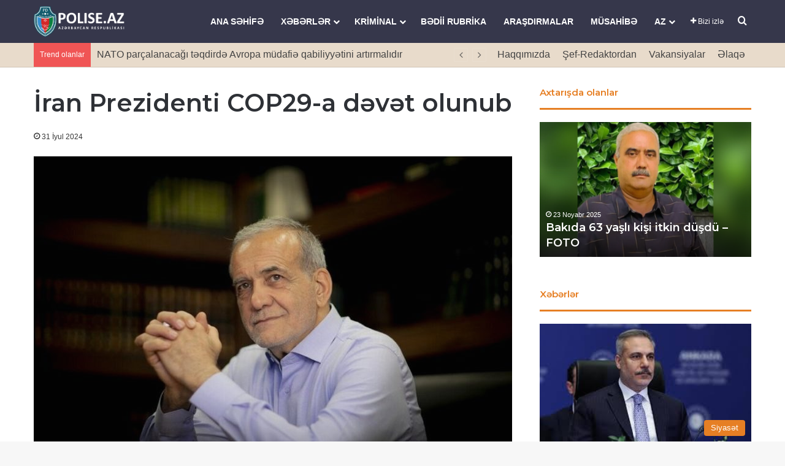

--- FILE ---
content_type: text/html; charset=UTF-8
request_url: https://polise.az/iran-prezidenti-cop29-a-d%C9%99v%C9%99t-olunub/
body_size: 20761
content:
<!DOCTYPE html> <html lang="az" data-skin="light" prefix="og: http://ogp.me/ns#"> <head><style>img.lazy{min-height:1px}</style><link href="https://polise.az/wp-content/plugins/w3-total-cache/pub/js/lazyload.min.js" as="script"> <meta charset="UTF-8"/> <link rel="profile" href="//gmpg.org/xfn/11"/> <title>İran Prezidenti COP29-a dəvət olunub &#8211; Polisə.az</title> <meta http-equiv='x-dns-prefetch-control' content='on'> <link rel='dns-prefetch' href="//cdnjs.cloudflare.com/"/> <link rel='dns-prefetch' href="//ajax.googleapis.com/"/> <link rel='dns-prefetch' href="//fonts.googleapis.com/"/> <link rel='dns-prefetch' href="//fonts.gstatic.com/"/> <link rel='dns-prefetch' href="//s.gravatar.com/"/> <link rel='dns-prefetch' href="//www.google-analytics.com/"/> <link rel='preload' as='script' href="//ajax.googleapis.com/ajax/libs/webfont/1/webfont.js"> <meta name='robots' content='max-image-preview:large'/> <link rel='dns-prefetch' href="//www.googletagmanager.com/"/> <link rel="alternate" type="application/rss+xml" title="Polisə.az &raquo; Qidalandırıcısı" href="/feed/"/> <link rel="alternate" type="application/rss+xml" title="Polisə.az &raquo; Şərh Qidalandırıcısı" href="/comments/feed/"/> <link rel="alternate" type="application/rss+xml" title="Polisə.az &raquo; İran Prezidenti COP29-a dəvət olunub Şərh Qidalandırıcısı" href="/iran-prezidenti-cop29-a-d%c9%99v%c9%99t-olunub/feed/"/> <style type="text/css"> :root{ --tie-preset-gradient-1: linear-gradient(135deg, rgba(6, 147, 227, 1) 0%, rgb(155, 81, 224) 100%); --tie-preset-gradient-2: linear-gradient(135deg, rgb(122, 220, 180) 0%, rgb(0, 208, 130) 100%); --tie-preset-gradient-3: linear-gradient(135deg, rgba(252, 185, 0, 1) 0%, rgba(255, 105, 0, 1) 100%); --tie-preset-gradient-4: linear-gradient(135deg, rgba(255, 105, 0, 1) 0%, rgb(207, 46, 46) 100%); --tie-preset-gradient-5: linear-gradient(135deg, rgb(238, 238, 238) 0%, rgb(169, 184, 195) 100%); --tie-preset-gradient-6: linear-gradient(135deg, rgb(74, 234, 220) 0%, rgb(151, 120, 209) 20%, rgb(207, 42, 186) 40%, rgb(238, 44, 130) 60%, rgb(251, 105, 98) 80%, rgb(254, 248, 76) 100%); --tie-preset-gradient-7: linear-gradient(135deg, rgb(255, 206, 236) 0%, rgb(152, 150, 240) 100%); --tie-preset-gradient-8: linear-gradient(135deg, rgb(254, 205, 165) 0%, rgb(254, 45, 45) 50%, rgb(107, 0, 62) 100%); --tie-preset-gradient-9: linear-gradient(135deg, rgb(255, 203, 112) 0%, rgb(199, 81, 192) 50%, rgb(65, 88, 208) 100%); --tie-preset-gradient-10: linear-gradient(135deg, rgb(255, 245, 203) 0%, rgb(182, 227, 212) 50%, rgb(51, 167, 181) 100%); --tie-preset-gradient-11: linear-gradient(135deg, rgb(202, 248, 128) 0%, rgb(113, 206, 126) 100%); --tie-preset-gradient-12: linear-gradient(135deg, rgb(2, 3, 129) 0%, rgb(40, 116, 252) 100%); --tie-preset-gradient-13: linear-gradient(135deg, #4D34FA, #ad34fa); --tie-preset-gradient-14: linear-gradient(135deg, #0057FF, #31B5FF); --tie-preset-gradient-15: linear-gradient(135deg, #FF007A, #FF81BD); --tie-preset-gradient-16: linear-gradient(135deg, #14111E, #4B4462); --tie-preset-gradient-17: linear-gradient(135deg, #F32758, #FFC581); --main-nav-background: #1f2024; --main-nav-secondry-background: rgba(0,0,0,0.2); --main-nav-primary-color: #0088ff; --main-nav-contrast-primary-color: #FFFFFF; --main-nav-text-color: #FFFFFF; --main-nav-secondry-text-color: rgba(225,255,255,0.5); --main-nav-main-border-color: rgba(255,255,255,0.07); --main-nav-secondry-border-color: rgba(255,255,255,0.04); } </style> <link rel="alternate" title="oEmbed (JSON)" type="application/json+oembed" href="/wp-json/oembed/1.0/embed?url=https%3A%2F%2Fpolise.az%2Firan-prezidenti-cop29-a-d%25c9%2599v%25c9%2599t-olunub%2F"/> <link rel="alternate" title="oEmbed (XML)" type="text/xml+oembed" href="/wp-json/oembed/1.0/embed?url=https%3A%2F%2Fpolise.az%2Firan-prezidenti-cop29-a-d%25c9%2599v%25c9%2599t-olunub%2F&#038;format=xml"/> <meta property="og:title" content="İran Prezidenti COP29-a dəvət olunub - Polisə.az"/> <meta property="og:type" content="article"/> <meta property="og:description" content="İran İslam Respublikasının Prezidenti Məsud Pezeşkian cari ilin noyabr ayında Azərbaycanda keçiriləc"/> <meta property="og:url" content="https://polise.az/iran-prezidenti-cop29-a-d%c9%99v%c9%99t-olunub/"/> <meta property="og:site_name" content="Polisə.az"/> <meta property="og:image" content="https://polise.az/wp-content/uploads/2024/07/4cc7c205-a70f-33f3-845c-fe3951219e50_850.jpeg"/> <meta name="viewport" content="width=device-width, initial-scale=1.0"/><style id='wp-img-auto-sizes-contain-inline-css' type='text/css'> img:is([sizes=auto i],[sizes^="auto," i]){contain-intrinsic-size:3000px 1500px} /*# sourceURL=wp-img-auto-sizes-contain-inline-css */ </style> <link rel='stylesheet' id='tie-css-base-css' href="/wp-content/themes/jannah/assets/css/base.min.css?ver=7.6.4" type='text/css' media='all'/> <link rel='stylesheet' id='tie-css-print-css' href="/wp-content/themes/jannah/assets/css/print.css?ver=7.6.4" type='text/css' media='print'/> <style id='tie-css-print-inline-css' type='text/css'> .wf-active .logo-text,.wf-active h1,.wf-active h2,.wf-active h3,.wf-active h4,.wf-active h5,.wf-active h6,.wf-active .the-subtitle{font-family: 'Montserrat';}html body{font-size: 16px;}html #main-nav .main-menu > ul > li > a{text-transform: uppercase;}html .entry-header h1.entry-title{font-size: 40px;}html #the-post .entry-content,html #the-post .entry-content p{font-size: 20px;}@media (min-width: 992px){html .full-width .fullwidth-slider-wrapper .thumb-overlay .thumb-content .thumb-title,html .full-width .wide-next-prev-slider-wrapper .thumb-overlay .thumb-content .thumb-title,html .full-width .wide-slider-with-navfor-wrapper .thumb-overlay .thumb-content .thumb-title,html .full-width .boxed-slider-wrapper .thumb-overlay .thumb-title{font-size: 25px;}}:root:root{--brand-color: #e67e22;--dark-brand-color: #b44c00;--bright-color: #FFFFFF;--base-color: #2c2f34;}#reading-position-indicator{box-shadow: 0 0 10px rgba( 230,126,34,0.7);}html :root:root{--brand-color: #e67e22;--dark-brand-color: #b44c00;--bright-color: #FFFFFF;--base-color: #2c2f34;}html #reading-position-indicator{box-shadow: 0 0 10px rgba( 230,126,34,0.7);}html #header-notification-bar{background: var( --tie-preset-gradient-13 );}html #header-notification-bar{--tie-buttons-color: #FFFFFF;--tie-buttons-border-color: #FFFFFF;--tie-buttons-hover-color: #e1e1e1;--tie-buttons-hover-text: #000000;}html #header-notification-bar{--tie-buttons-text: #000000;}html #top-nav,html #top-nav .sub-menu,html #top-nav .comp-sub-menu,html #top-nav .ticker-content,html #top-nav .ticker-swipe,html .top-nav-boxed #top-nav .topbar-wrapper,html .top-nav-dark .top-menu ul,html #autocomplete-suggestions.search-in-top-nav{background-color : #e8dbcb;}html #top-nav *,html #autocomplete-suggestions.search-in-top-nav{border-color: rgba( #000000,0.08);}html #top-nav .icon-basecloud-bg:after{color: #e8dbcb;}html #top-nav a:not(:hover),html #top-nav input,html #top-nav #search-submit,html #top-nav .fa-spinner,html #top-nav .dropdown-social-icons li a span,html #top-nav .components > li .social-link:not(:hover) span,html #autocomplete-suggestions.search-in-top-nav a{color: #444444;}html #top-nav input::-moz-placeholder{color: #444444;}html #top-nav input:-moz-placeholder{color: #444444;}html #top-nav input:-ms-input-placeholder{color: #444444;}html #top-nav input::-webkit-input-placeholder{color: #444444;}html #top-nav,html .search-in-top-nav{--tie-buttons-color: #839973;--tie-buttons-border-color: #839973;--tie-buttons-text: #FFFFFF;--tie-buttons-hover-color: #657b55;}html #top-nav a:hover,html #top-nav .menu li:hover > a,html #top-nav .menu > .tie-current-menu > a,html #top-nav .components > li:hover > a,html #top-nav .components #search-submit:hover,html #autocomplete-suggestions.search-in-top-nav .post-title a:hover{color: #839973;}html #top-nav,html #top-nav .comp-sub-menu,html #top-nav .tie-weather-widget{color: #444444;}html #autocomplete-suggestions.search-in-top-nav .post-meta,html #autocomplete-suggestions.search-in-top-nav .post-meta a:not(:hover){color: rgba( 68,68,68,0.7 );}html #top-nav .weather-icon .icon-cloud,html #top-nav .weather-icon .icon-basecloud-bg,html #top-nav .weather-icon .icon-cloud-behind{color: #444444 !important;}html #main-nav,html #main-nav .menu-sub-content,html #main-nav .comp-sub-menu,html #main-nav ul.cats-vertical li a.is-active,html #main-nav ul.cats-vertical li a:hover,html #autocomplete-suggestions.search-in-main-nav{background-color: #36374b;}html #main-nav{border-width: 0;}html #theme-header #main-nav:not(.fixed-nav){bottom: 0;}html #main-nav .icon-basecloud-bg:after{color: #36374b;}html #autocomplete-suggestions.search-in-main-nav{border-color: rgba(255,255,255,0.07);}html .main-nav-boxed #main-nav .main-menu-wrapper{border-width: 0;}html #main-nav a:not(:hover),html #main-nav a.social-link:not(:hover) span,html #main-nav .dropdown-social-icons li a span,html #autocomplete-suggestions.search-in-main-nav a{color: #ffffff;}html .main-nav,html .search-in-main-nav{--main-nav-primary-color: rgba(54,55,75,0.57);--tie-buttons-color: rgba(54,55,75,0.57);--tie-buttons-border-color: rgba(54,55,75,0.57);--tie-buttons-text: #FFFFFF;--tie-buttons-hover-color: #18192d;}html #main-nav .mega-links-head:after,html #main-nav .cats-horizontal a.is-active,html #main-nav .cats-horizontal a:hover,html #main-nav .spinner > div{background-color: rgba(54,55,75,0.57);}html #main-nav .menu ul li:hover > a,html #main-nav .menu ul li.current-menu-item:not(.mega-link-column) > a,html #main-nav .components a:hover,html #main-nav .components > li:hover > a,html #main-nav #search-submit:hover,html #main-nav .cats-vertical a.is-active,html #main-nav .cats-vertical a:hover,html #main-nav .mega-menu .post-meta a:hover,html #main-nav .mega-menu .post-box-title a:hover,html #autocomplete-suggestions.search-in-main-nav a:hover,html #main-nav .spinner-circle:after{color: rgba(54,55,75,0.57);}html #main-nav .menu > li.tie-current-menu > a,html #main-nav .menu > li:hover > a,html .theme-header #main-nav .mega-menu .cats-horizontal a.is-active,html .theme-header #main-nav .mega-menu .cats-horizontal a:hover{color: #FFFFFF;}html #main-nav .menu > li.tie-current-menu > a:before,html #main-nav .menu > li:hover > a:before{border-top-color: #FFFFFF;}html #main-nav,html #main-nav input,html #main-nav #search-submit,html #main-nav .fa-spinner,html #main-nav .comp-sub-menu,html #main-nav .tie-weather-widget{color: #e8dbcb;}html #main-nav input::-moz-placeholder{color: #e8dbcb;}html #main-nav input:-moz-placeholder{color: #e8dbcb;}html #main-nav input:-ms-input-placeholder{color: #e8dbcb;}html #main-nav input::-webkit-input-placeholder{color: #e8dbcb;}html #main-nav .mega-menu .post-meta,html #main-nav .mega-menu .post-meta a,html #autocomplete-suggestions.search-in-main-nav .post-meta{color: rgba(232,219,203,0.6);}html #main-nav .weather-icon .icon-cloud,html #main-nav .weather-icon .icon-basecloud-bg,html #main-nav .weather-icon .icon-cloud-behind{color: #e8dbcb !important;}html #footer{background-color: #36374b;}html #site-info{background-color: #36374b;}html #footer .footer-widget-area:first-child{padding-top: 10px;}html #footer .posts-list-counter .posts-list-items li.widget-post-list:before{border-color: #36374b;}html #footer .timeline-widget a .date:before{border-color: rgba(54,55,75,0.8);}html #footer .footer-boxed-widget-area,html #footer textarea,html #footer input:not([type=submit]),html #footer select,html #footer code,html #footer kbd,html #footer pre,html #footer samp,html #footer .show-more-button,html #footer .slider-links .tie-slider-nav span,html #footer #wp-calendar,html #footer #wp-calendar tbody td,html #footer #wp-calendar thead th,html #footer .widget.buddypress .item-options a{border-color: rgba(255,255,255,0.1);}html #footer .social-statistics-widget .white-bg li.social-icons-item a,html #footer .widget_tag_cloud .tagcloud a,html #footer .latest-tweets-widget .slider-links .tie-slider-nav span,html #footer .widget_layered_nav_filters a{border-color: rgba(255,255,255,0.1);}html #footer .social-statistics-widget .white-bg li:before{background: rgba(255,255,255,0.1);}html .site-footer #wp-calendar tbody td{background: rgba(255,255,255,0.02);}html #footer .white-bg .social-icons-item a span.followers span,html #footer .circle-three-cols .social-icons-item a .followers-num,html #footer .circle-three-cols .social-icons-item a .followers-name{color: rgba(255,255,255,0.8);}html #footer .timeline-widget ul:before,html #footer .timeline-widget a:not(:hover) .date:before{background-color: #18192d;}html #footer,html #footer textarea,html #footer input:not([type='submit']),html #footer select,html #footer #wp-calendar tbody,html #footer .tie-slider-nav li span:not(:hover),html #footer .widget_categories li a:before,html #footer .widget_product_categories li a:before,html #footer .widget_layered_nav li a:before,html #footer .widget_archive li a:before,html #footer .widget_nav_menu li a:before,html #footer .widget_meta li a:before,html #footer .widget_pages li a:before,html #footer .widget_recent_entries li a:before,html #footer .widget_display_forums li a:before,html #footer .widget_display_views li a:before,html #footer .widget_rss li a:before,html #footer .widget_display_stats dt:before,html #footer .subscribe-widget-content h3,html #footer .about-author .social-icons a:not(:hover) span{color: #e8dbcb;}html #footer post-widget-body .meta-item,html #footer .post-meta,html #footer .stream-title,html #footer.dark-skin .timeline-widget .date,html #footer .wp-caption .wp-caption-text,html #footer .rss-date{color: rgba(232,219,203,0.7);}html #footer input::-moz-placeholder{color: #e8dbcb;}html #footer input:-moz-placeholder{color: #e8dbcb;}html #footer input:-ms-input-placeholder{color: #e8dbcb;}html #footer input::-webkit-input-placeholder{color: #e8dbcb;}html .site-footer.dark-skin a:not(:hover){color: #ffffff;}html .site-footer.dark-skin a:hover,html #footer .stars-rating-active,html #footer .twitter-icon-wrap span,html .block-head-4.magazine2 #footer .tabs li a{color: #e8dbcb;}html #footer .circle_bar{stroke: #e8dbcb;}html #footer .widget.buddypress .item-options a.selected,html #footer .widget.buddypress .item-options a.loading,html #footer .tie-slider-nav span:hover,html .block-head-4.magazine2 #footer .tabs{border-color: #e8dbcb;}html .magazine2:not(.block-head-4) #footer .tabs a:hover,html .magazine2:not(.block-head-4) #footer .tabs .active a,html .magazine1 #footer .tabs a:hover,html .magazine1 #footer .tabs .active a,html .block-head-4.magazine2 #footer .tabs.tabs .active a,html .block-head-4.magazine2 #footer .tabs > .active a:before,html .block-head-4.magazine2 #footer .tabs > li.active:nth-child(n) a:after,html #footer .digital-rating-static,html #footer .timeline-widget li a:hover .date:before,html #footer #wp-calendar #today,html #footer .posts-list-counter .posts-list-items li.widget-post-list:before,html #footer .cat-counter span,html #footer.dark-skin .the-global-title:after,html #footer .button,html #footer [type='submit'],html #footer .spinner > div,html #footer .widget.buddypress .item-options a.selected,html #footer .widget.buddypress .item-options a.loading,html #footer .tie-slider-nav span:hover,html #footer .fullwidth-area .tagcloud a:hover{background-color: #e8dbcb;color: #000000;}html .block-head-4.magazine2 #footer .tabs li a:hover{color: #cabdad;}html .block-head-4.magazine2 #footer .tabs.tabs .active a:hover,html #footer .widget.buddypress .item-options a.selected,html #footer .widget.buddypress .item-options a.loading,html #footer .tie-slider-nav span:hover{color: #000000 !important;}html #footer .button:hover,html #footer [type='submit']:hover{background-color: #cabdad;color: #000000;}html #site-info,html #site-info ul.social-icons li a:not(:hover) span{color: #ffffff;}html #footer .site-info a:not(:hover){color: #ffffff;}html #footer .site-info a:hover{color: #e8dbcb;}html .tie-cat-2,html .tie-cat-item-2 > span{background-color:#e67e22 !important;color:#FFFFFF !important;}html .tie-cat-2:after{border-top-color:#e67e22 !important;}html .tie-cat-2:hover{background-color:#c86004 !important;}html .tie-cat-2:hover:after{border-top-color:#c86004 !important;}html .tie-cat-11,html .tie-cat-item-11 > span{background-color:#2ecc71 !important;color:#FFFFFF !important;}html .tie-cat-11:after{border-top-color:#2ecc71 !important;}html .tie-cat-11:hover{background-color:#10ae53 !important;}html .tie-cat-11:hover:after{border-top-color:#10ae53 !important;}html .tie-cat-15,html .tie-cat-item-15 > span{background-color:#9b59b6 !important;color:#FFFFFF !important;}html .tie-cat-15:after{border-top-color:#9b59b6 !important;}html .tie-cat-15:hover{background-color:#7d3b98 !important;}html .tie-cat-15:hover:after{border-top-color:#7d3b98 !important;}html .tie-cat-16,html .tie-cat-item-16 > span{background-color:#34495e !important;color:#FFFFFF !important;}html .tie-cat-16:after{border-top-color:#34495e !important;}html .tie-cat-16:hover{background-color:#162b40 !important;}html .tie-cat-16:hover:after{border-top-color:#162b40 !important;}html .tie-cat-19,html .tie-cat-item-19 > span{background-color:#795548 !important;color:#FFFFFF !important;}html .tie-cat-19:after{border-top-color:#795548 !important;}html .tie-cat-19:hover{background-color:#5b372a !important;}html .tie-cat-19:hover:after{border-top-color:#5b372a !important;}html .tie-cat-20,html .tie-cat-item-20 > span{background-color:#4CAF50 !important;color:#FFFFFF !important;}html .tie-cat-20:after{border-top-color:#4CAF50 !important;}html .tie-cat-20:hover{background-color:#2e9132 !important;}html .tie-cat-20:hover:after{border-top-color:#2e9132 !important;}html .tie-cat-21,html .tie-cat-item-21 > span{background-color:#e67e22 !important;color:#FFFFFF !important;}html .tie-cat-21:after{border-top-color:#e67e22 !important;}html .tie-cat-21:hover{background-color:#c86004 !important;}html .tie-cat-21:hover:after{border-top-color:#c86004 !important;}html .tie-cat-25,html .tie-cat-item-25 > span{background-color:#e67e22 !important;color:#FFFFFF !important;}html .tie-cat-25:after{border-top-color:#e67e22 !important;}html .tie-cat-25:hover{background-color:#c86004 !important;}html .tie-cat-25:hover:after{border-top-color:#c86004 !important;}html .tie-cat-1,html .tie-cat-item-1 > span{background-color:#e67e22 !important;color:#FFFFFF !important;}html .tie-cat-1:after{border-top-color:#e67e22 !important;}html .tie-cat-1:hover{background-color:#c86004 !important;}html .tie-cat-1:hover:after{border-top-color:#c86004 !important;}html .tie-cat-26,html .tie-cat-item-26 > span{background-color:#e67e22 !important;color:#FFFFFF !important;}html .tie-cat-26:after{border-top-color:#e67e22 !important;}html .tie-cat-26:hover{background-color:#c86004 !important;}html .tie-cat-26:hover:after{border-top-color:#c86004 !important;}@media (min-width: 1200px){html .container{width: auto;}}html .boxed-layout #tie-wrapper,html .boxed-layout .fixed-nav{max-width: 1230px;}@media (min-width: 1200 px){html .container,html .wide-next-prev-slider-wrapper .slider-main-container{max-width: 1200 px;}} /*# sourceURL=tie-css-print-inline-css */ </style> <script type="e5d9b5a4103406b61395bfe9-text/javascript" src="https://polise.az/wp-includes/js/jquery/jquery.min.js?ver=3.7.1" id="jquery-core-js"></script> <script type="e5d9b5a4103406b61395bfe9-text/javascript" src="https://polise.az/wp-includes/js/jquery/jquery-migrate.min.js?ver=3.4.1" id="jquery-migrate-js"></script> <script type="e5d9b5a4103406b61395bfe9-text/javascript" src="https://www.googletagmanager.com/gtag/js?id=G-JGLE49XE85" id="google_gtagjs-js" async></script> <script type="e5d9b5a4103406b61395bfe9-text/javascript" id="google_gtagjs-js-after">
/* <![CDATA[ */
window.dataLayer = window.dataLayer || [];function gtag(){dataLayer.push(arguments);}
gtag("set","linker",{"domains":["polise.az"]});
gtag("js", new Date());
gtag("set", "developer_id.dZTNiMT", true);
gtag("config", "G-JGLE49XE85");
//# sourceURL=google_gtagjs-js-after
/* ]]> */
</script> <link rel="https://api.w.org/" href="/wp-json/"/><link rel="alternate" title="JSON" type="application/json" href="/wp-json/wp/v2/posts/111731"/><link rel="EditURI" type="application/rsd+xml" title="RSD" href="/xmlrpc.php?rsd"/> <meta name="generator" content="WordPress 6.9"/> <link rel="canonical" href="https://polise.az/iran-prezidenti-cop29-a-d%c9%99v%c9%99t-olunub/"/> <link rel='shortlink' href="/?p=111731"/> <meta name="generator" content="Site Kit by Google 1.171.0"/> <meta name="description" content="İran İslam Respublikasının Prezidenti Məsud Pezeşkian cari ilin noyabr ayında Azərbaycanda keçiriləcək BMT-nin İqlim Dəyişikliyi üzrə Çərçivə Konvensi"/><meta http-equiv="X-UA-Compatible" content="IE=edge"> <meta name="theme-color" content="#36374b"/><link rel="icon" href="/wp-content/uploads/2025/02/cropped-Logo-32x32.png" sizes="32x32"/> <link rel="icon" href="/wp-content/uploads/2025/02/cropped-Logo-192x192.png" sizes="192x192"/> <link rel="apple-touch-icon" href="/wp-content/uploads/2025/02/cropped-Logo-180x180.png"/> <meta name="msapplication-TileImage" content="https://polise.az/wp-content/uploads/2025/02/cropped-Logo-270x270.png"/> <style id='global-styles-inline-css' type='text/css'> :root{--wp--preset--aspect-ratio--square: 1;--wp--preset--aspect-ratio--4-3: 4/3;--wp--preset--aspect-ratio--3-4: 3/4;--wp--preset--aspect-ratio--3-2: 3/2;--wp--preset--aspect-ratio--2-3: 2/3;--wp--preset--aspect-ratio--16-9: 16/9;--wp--preset--aspect-ratio--9-16: 9/16;--wp--preset--color--black: #000000;--wp--preset--color--cyan-bluish-gray: #abb8c3;--wp--preset--color--white: #ffffff;--wp--preset--color--pale-pink: #f78da7;--wp--preset--color--vivid-red: #cf2e2e;--wp--preset--color--luminous-vivid-orange: #ff6900;--wp--preset--color--luminous-vivid-amber: #fcb900;--wp--preset--color--light-green-cyan: #7bdcb5;--wp--preset--color--vivid-green-cyan: #00d084;--wp--preset--color--pale-cyan-blue: #8ed1fc;--wp--preset--color--vivid-cyan-blue: #0693e3;--wp--preset--color--vivid-purple: #9b51e0;--wp--preset--color--global-color: #613942;--wp--preset--gradient--vivid-cyan-blue-to-vivid-purple: linear-gradient(135deg,rgb(6,147,227) 0%,rgb(155,81,224) 100%);--wp--preset--gradient--light-green-cyan-to-vivid-green-cyan: linear-gradient(135deg,rgb(122,220,180) 0%,rgb(0,208,130) 100%);--wp--preset--gradient--luminous-vivid-amber-to-luminous-vivid-orange: linear-gradient(135deg,rgb(252,185,0) 0%,rgb(255,105,0) 100%);--wp--preset--gradient--luminous-vivid-orange-to-vivid-red: linear-gradient(135deg,rgb(255,105,0) 0%,rgb(207,46,46) 100%);--wp--preset--gradient--very-light-gray-to-cyan-bluish-gray: linear-gradient(135deg,rgb(238,238,238) 0%,rgb(169,184,195) 100%);--wp--preset--gradient--cool-to-warm-spectrum: linear-gradient(135deg,rgb(74,234,220) 0%,rgb(151,120,209) 20%,rgb(207,42,186) 40%,rgb(238,44,130) 60%,rgb(251,105,98) 80%,rgb(254,248,76) 100%);--wp--preset--gradient--blush-light-purple: linear-gradient(135deg,rgb(255,206,236) 0%,rgb(152,150,240) 100%);--wp--preset--gradient--blush-bordeaux: linear-gradient(135deg,rgb(254,205,165) 0%,rgb(254,45,45) 50%,rgb(107,0,62) 100%);--wp--preset--gradient--luminous-dusk: linear-gradient(135deg,rgb(255,203,112) 0%,rgb(199,81,192) 50%,rgb(65,88,208) 100%);--wp--preset--gradient--pale-ocean: linear-gradient(135deg,rgb(255,245,203) 0%,rgb(182,227,212) 50%,rgb(51,167,181) 100%);--wp--preset--gradient--electric-grass: linear-gradient(135deg,rgb(202,248,128) 0%,rgb(113,206,126) 100%);--wp--preset--gradient--midnight: linear-gradient(135deg,rgb(2,3,129) 0%,rgb(40,116,252) 100%);--wp--preset--font-size--small: 13px;--wp--preset--font-size--medium: 20px;--wp--preset--font-size--large: 36px;--wp--preset--font-size--x-large: 42px;--wp--preset--spacing--20: 0.44rem;--wp--preset--spacing--30: 0.67rem;--wp--preset--spacing--40: 1rem;--wp--preset--spacing--50: 1.5rem;--wp--preset--spacing--60: 2.25rem;--wp--preset--spacing--70: 3.38rem;--wp--preset--spacing--80: 5.06rem;--wp--preset--shadow--natural: 6px 6px 9px rgba(0, 0, 0, 0.2);--wp--preset--shadow--deep: 12px 12px 50px rgba(0, 0, 0, 0.4);--wp--preset--shadow--sharp: 6px 6px 0px rgba(0, 0, 0, 0.2);--wp--preset--shadow--outlined: 6px 6px 0px -3px rgb(255, 255, 255), 6px 6px rgb(0, 0, 0);--wp--preset--shadow--crisp: 6px 6px 0px rgb(0, 0, 0);}:where(.is-layout-flex){gap: 0.5em;}:where(.is-layout-grid){gap: 0.5em;}body .is-layout-flex{display: flex;}.is-layout-flex{flex-wrap: wrap;align-items: center;}.is-layout-flex > :is(*, div){margin: 0;}body .is-layout-grid{display: grid;}.is-layout-grid > :is(*, div){margin: 0;}:where(.wp-block-columns.is-layout-flex){gap: 2em;}:where(.wp-block-columns.is-layout-grid){gap: 2em;}:where(.wp-block-post-template.is-layout-flex){gap: 1.25em;}:where(.wp-block-post-template.is-layout-grid){gap: 1.25em;}.has-black-color{color: var(--wp--preset--color--black) !important;}.has-cyan-bluish-gray-color{color: var(--wp--preset--color--cyan-bluish-gray) !important;}.has-white-color{color: var(--wp--preset--color--white) !important;}.has-pale-pink-color{color: var(--wp--preset--color--pale-pink) !important;}.has-vivid-red-color{color: var(--wp--preset--color--vivid-red) !important;}.has-luminous-vivid-orange-color{color: var(--wp--preset--color--luminous-vivid-orange) !important;}.has-luminous-vivid-amber-color{color: var(--wp--preset--color--luminous-vivid-amber) !important;}.has-light-green-cyan-color{color: var(--wp--preset--color--light-green-cyan) !important;}.has-vivid-green-cyan-color{color: var(--wp--preset--color--vivid-green-cyan) !important;}.has-pale-cyan-blue-color{color: var(--wp--preset--color--pale-cyan-blue) !important;}.has-vivid-cyan-blue-color{color: var(--wp--preset--color--vivid-cyan-blue) !important;}.has-vivid-purple-color{color: var(--wp--preset--color--vivid-purple) !important;}.has-black-background-color{background-color: var(--wp--preset--color--black) !important;}.has-cyan-bluish-gray-background-color{background-color: var(--wp--preset--color--cyan-bluish-gray) !important;}.has-white-background-color{background-color: var(--wp--preset--color--white) !important;}.has-pale-pink-background-color{background-color: var(--wp--preset--color--pale-pink) !important;}.has-vivid-red-background-color{background-color: var(--wp--preset--color--vivid-red) !important;}.has-luminous-vivid-orange-background-color{background-color: var(--wp--preset--color--luminous-vivid-orange) !important;}.has-luminous-vivid-amber-background-color{background-color: var(--wp--preset--color--luminous-vivid-amber) !important;}.has-light-green-cyan-background-color{background-color: var(--wp--preset--color--light-green-cyan) !important;}.has-vivid-green-cyan-background-color{background-color: var(--wp--preset--color--vivid-green-cyan) !important;}.has-pale-cyan-blue-background-color{background-color: var(--wp--preset--color--pale-cyan-blue) !important;}.has-vivid-cyan-blue-background-color{background-color: var(--wp--preset--color--vivid-cyan-blue) !important;}.has-vivid-purple-background-color{background-color: var(--wp--preset--color--vivid-purple) !important;}.has-black-border-color{border-color: var(--wp--preset--color--black) !important;}.has-cyan-bluish-gray-border-color{border-color: var(--wp--preset--color--cyan-bluish-gray) !important;}.has-white-border-color{border-color: var(--wp--preset--color--white) !important;}.has-pale-pink-border-color{border-color: var(--wp--preset--color--pale-pink) !important;}.has-vivid-red-border-color{border-color: var(--wp--preset--color--vivid-red) !important;}.has-luminous-vivid-orange-border-color{border-color: var(--wp--preset--color--luminous-vivid-orange) !important;}.has-luminous-vivid-amber-border-color{border-color: var(--wp--preset--color--luminous-vivid-amber) !important;}.has-light-green-cyan-border-color{border-color: var(--wp--preset--color--light-green-cyan) !important;}.has-vivid-green-cyan-border-color{border-color: var(--wp--preset--color--vivid-green-cyan) !important;}.has-pale-cyan-blue-border-color{border-color: var(--wp--preset--color--pale-cyan-blue) !important;}.has-vivid-cyan-blue-border-color{border-color: var(--wp--preset--color--vivid-cyan-blue) !important;}.has-vivid-purple-border-color{border-color: var(--wp--preset--color--vivid-purple) !important;}.has-vivid-cyan-blue-to-vivid-purple-gradient-background{background: var(--wp--preset--gradient--vivid-cyan-blue-to-vivid-purple) !important;}.has-light-green-cyan-to-vivid-green-cyan-gradient-background{background: var(--wp--preset--gradient--light-green-cyan-to-vivid-green-cyan) !important;}.has-luminous-vivid-amber-to-luminous-vivid-orange-gradient-background{background: var(--wp--preset--gradient--luminous-vivid-amber-to-luminous-vivid-orange) !important;}.has-luminous-vivid-orange-to-vivid-red-gradient-background{background: var(--wp--preset--gradient--luminous-vivid-orange-to-vivid-red) !important;}.has-very-light-gray-to-cyan-bluish-gray-gradient-background{background: var(--wp--preset--gradient--very-light-gray-to-cyan-bluish-gray) !important;}.has-cool-to-warm-spectrum-gradient-background{background: var(--wp--preset--gradient--cool-to-warm-spectrum) !important;}.has-blush-light-purple-gradient-background{background: var(--wp--preset--gradient--blush-light-purple) !important;}.has-blush-bordeaux-gradient-background{background: var(--wp--preset--gradient--blush-bordeaux) !important;}.has-luminous-dusk-gradient-background{background: var(--wp--preset--gradient--luminous-dusk) !important;}.has-pale-ocean-gradient-background{background: var(--wp--preset--gradient--pale-ocean) !important;}.has-electric-grass-gradient-background{background: var(--wp--preset--gradient--electric-grass) !important;}.has-midnight-gradient-background{background: var(--wp--preset--gradient--midnight) !important;}.has-small-font-size{font-size: var(--wp--preset--font-size--small) !important;}.has-medium-font-size{font-size: var(--wp--preset--font-size--medium) !important;}.has-large-font-size{font-size: var(--wp--preset--font-size--large) !important;}.has-x-large-font-size{font-size: var(--wp--preset--font-size--x-large) !important;} /*# sourceURL=global-styles-inline-css */ </style> <link rel='stylesheet' id='wpos-flexslider-style-css' href="/wp-content/plugins/sliderspack-all-in-one-image-sliders/assets/css/flexslider.css?ver=2.5" type='text/css' media='all'/> <link rel='stylesheet' id='wp-spaios-public-css-css' href="/wp-content/plugins/sliderspack-all-in-one-image-sliders/assets/css/wp-spaios-public.css?ver=2.5" type='text/css' media='all'/> </head> <body id="tie-body" class="wp-singular post-template-default single single-post postid-111731 single-format-standard wp-theme-jannah tie-no-js block-head-2 magazine2 is-desktop is-header-layout-1 sidebar-right has-sidebar post-layout-1 narrow-title-narrow-media is-standard-format has-mobile-share post-has-toggle hide_share_post_top hide_share_post_bottom"> <div class="background-overlay"> <div id="tie-container" class="site tie-container"> <div id="tie-wrapper"> <header id="theme-header" class="theme-header header-layout-1 main-nav-dark main-nav-default-dark main-nav-below no-stream-item top-nav-active top-nav-dark top-nav-default-dark top-nav-below top-nav-below-main-nav has-normal-width-logo has-custom-sticky-logo mobile-header-default"> <div class="main-nav-wrapper"> <nav id="main-nav" data-skin="search-in-main-nav" class="main-nav header-nav live-search-parent menu-style-default menu-style-solid-bg" style="line-height:70px" aria-label="Primary Navigation"> <div class="container"> <div class="main-menu-wrapper"> <div class="header-layout-1-logo" style="width:150px"> <div id="logo" class="image-logo" style="margin-top: 10px; margin-bottom: 10px;"> <a title="Polise.az" href="/"> <picture class="tie-logo-default tie-logo-picture"> <source class="tie-logo-source-default tie-logo-source" data-srcset="https://polise.az/wp-content/uploads/2020/06/logo_polise.png"> <img class="tie-logo-img-default tie-logo-img lazy" src="data:image/svg+xml,%3Csvg%20xmlns='http://www.w3.org/2000/svg'%20viewBox='0%200%20150%2050'%3E%3C/svg%3E" data-src="/wp-content/uploads/2020/06/logo_polise.png" alt="Polise.az" width="150" height="50" style="max-height:50px !important; width: auto;"/> </picture> </a> </div> </div> <div id="mobile-header-components-area_2" class="mobile-header-components"><ul class="components"><li class="mobile-component_menu custom-menu-link"><a href="#" id="mobile-menu-icon"><span class="tie-mobile-menu-icon nav-icon is-layout-1"></span><span class="screen-reader-text">Menyu</span></a></li></ul></div> <div id="menu-components-wrap"> <div id="sticky-logo" class="image-logo"> <a title="Polise.az" href="/"> <picture class="tie-logo-default tie-logo-picture"> <source class="tie-logo-source-default tie-logo-source" data-srcset="https://polise.az/wp-content/uploads/2020/06/logo_polise.png"> <img class="tie-logo-img-default tie-logo-img lazy" src="data:image/svg+xml,%3Csvg%20xmlns='http://www.w3.org/2000/svg'%20viewBox='0%200%201%201'%3E%3C/svg%3E" data-src="/wp-content/uploads/2020/06/logo_polise.png" alt="Polise.az" style="max-height:49px; width: auto;"/> </picture> </a> </div> <div class="flex-placeholder"></div> <div class="main-menu main-menu-wrap"> <div id="main-nav-menu" class="main-menu header-menu"><ul id="menu-main-menu" class="menu"><li id="menu-item-1132" class="menu-item menu-item-type-custom menu-item-object-custom menu-item-home menu-item-1132"><a href="/">Ana Səhifə</a></li> <li id="menu-item-1134" class="menu-item menu-item-type-taxonomy menu-item-object-category current-post-ancestor current-menu-parent current-post-parent menu-item-has-children menu-item-1134"><a href="/category/xeberler/">Xəbərlər</a> <ul class="sub-menu menu-sub-content"> <li id="menu-item-1144" class="menu-item menu-item-type-taxonomy menu-item-object-category current-post-ancestor current-menu-parent current-post-parent menu-item-1144"><a href="/category/siyaset/">Siyasət</a></li> <li id="menu-item-1142" class="menu-item menu-item-type-taxonomy menu-item-object-category current-post-ancestor current-menu-parent current-post-parent menu-item-1142"><a href="/category/cemiyyet/">Cəmiyyət</a></li> <li id="menu-item-9330" class="menu-item menu-item-type-taxonomy menu-item-object-category menu-item-9330"><a href="/category/qarabag/">Qarabağ</a></li> </ul> </li> <li id="menu-item-1036" class="menu-item menu-item-type-taxonomy menu-item-object-category menu-item-has-children menu-item-1036"><a href="/category/kriminal/">Kriminal</a> <ul class="sub-menu menu-sub-content"> <li id="menu-item-1130" class="menu-item menu-item-type-taxonomy menu-item-object-category menu-item-1130"><a href="/category/kriminal/">Kriminal</a></li> <li id="menu-item-1035" class="menu-item menu-item-type-taxonomy menu-item-object-category menu-item-1035"><a href="/category/axtarisda-olanlar/">Axtarışda olanlar</a></li> </ul> </li> <li id="menu-item-1285" class="menu-item menu-item-type-taxonomy menu-item-object-category menu-item-1285"><a href="/category/bedii_rubrika/">Bədii rubrika</a></li> <li id="menu-item-1141" class="menu-item menu-item-type-taxonomy menu-item-object-category menu-item-1141"><a href="/category/arasdirmalar/">Araşdırmalar</a></li> <li id="menu-item-1128" class="menu-item menu-item-type-taxonomy menu-item-object-category menu-item-1128"><a href="/category/musahibe/">Müsahibə</a></li> <li id="menu-item-1154" class="menu-item menu-item-type-custom menu-item-object-custom menu-item-home menu-item-has-children menu-item-1154"><a href="/">AZ</a> <ul class="sub-menu menu-sub-content"> <li id="menu-item-1155" class="menu-item menu-item-type-custom menu-item-object-custom menu-item-1155"><a href="/en/">EN</a></li> <li id="menu-item-1156" class="menu-item menu-item-type-custom menu-item-object-custom menu-item-1156"><a href="/ru/">RU</a></li> </ul> </li> </ul></div> </div> <ul class="components"> <li class="list-social-icons menu-item custom-menu-link"> <a href="#" class="follow-btn"> <span class="tie-icon-plus" aria-hidden="true"></span> <span class="follow-text">Bizi izlə</span> </a> <ul class="dropdown-social-icons comp-sub-menu"><li class="social-icons-item"><a class="social-link facebook-social-icon" rel="external noopener nofollow" target="_blank" href="//www.facebook.com/AzerbaycanRespublikasiPoliseDestekIB/"><span class="tie-social-icon tie-icon-facebook"></span><span class="social-text">Facebook</span></a></li><li class="social-icons-item"><a class="social-link twitter-social-icon" rel="external noopener nofollow" target="_blank" href="#"><span class="tie-social-icon tie-icon-twitter"></span><span class="social-text">X</span></a></li><li class="social-icons-item"><a class="social-link linkedin-social-icon" rel="external noopener nofollow" target="_blank" href="#"><span class="tie-social-icon tie-icon-linkedin"></span><span class="social-text">LinkedIn</span></a></li><li class="social-icons-item"><a class="social-link youtube-social-icon" rel="external noopener nofollow" target="_blank" href="#"><span class="tie-social-icon tie-icon-youtube"></span><span class="social-text">YouTube</span></a></li><li class="social-icons-item"><a class="social-link instagram-social-icon" rel="external noopener nofollow" target="_blank" href="#"><span class="tie-social-icon tie-icon-instagram"></span><span class="social-text">Instagram</span></a></li><li class="social-icons-item"><a class="social-link rss-social-icon" rel="external noopener nofollow" target="_blank" href="/feed/"><span class="tie-social-icon tie-icon-feed"></span><span class="social-text">RSS</span></a></li></ul> </li> <li class="search-compact-icon menu-item custom-menu-link"> <a href="#" class="tie-search-trigger"> <span class="tie-icon-search tie-search-icon" aria-hidden="true"></span> <span class="screen-reader-text">Axtarış</span> </a> </li> </ul> </div> </div> </div> </nav> </div> <nav id="top-nav" data-skin="search-in-top-nav" class="has-breaking-menu top-nav header-nav has-breaking-news live-search-parent" aria-label="Secondary Navigation"> <div class="container"> <div class="topbar-wrapper"> <div class="tie-alignleft"> <div class="breaking controls-is-active"> <span class="breaking-title"> <span class="tie-icon-bolt breaking-icon" aria-hidden="true"></span> <span class="breaking-title-text">Trend olanlar</span> </span> <ul id="breaking-news-in-header" class="breaking-news" data-type="flipY" data-arrows="true"> <li class="news-item"> <a href="/nato-parcalanacagi-t%c9%99qdird%c9%99-avropa-mudafi%c9%99-qabiliyy%c9%99tini-artirmalidir/">NATO parçalanacağı təqdirdə Avropa müdafiə qabiliyyətini artırmalıdır</a> </li> <li class="news-item"> <a href="/yol-polisi-surucul%c9%99r%c9%99-x%c9%99b%c9%99rdarliq-etdi-3/">Yol polisi sürücülərə xəbərdarlıq etdi</a> </li> <li class="news-item"> <a href="/avropa-birliyi-sepah-i-terrorcu-elan-etdi/">Avropa Birliyi SEPAH-ı terrorçu elan etdi</a> </li> <li class="news-item"> <a href="/az%c9%99rbaycan-ai-il%c9%99-enerji-sah%c9%99sind%c9%99-etibarli-t%c9%99r%c9%99fdasdir-oqtay-qasimov/">“Azərbaycan Aİ ilə enerji sahəsində etibarlı tərəfdaşdır” – Oqtay Qasımov</a> </li> <li class="news-item"> <a href="/baki-moskvanin-bu-ist%c9%99yin%c9%99-yox-dedi-geosiyasi-mesaj/">Bakı Moskvanın bu istəyinə “YOX” dedi – Geosiyasi MESAJ</a> </li> <li class="news-item"> <a href="/ai-iranin-daxili-isl%c9%99r-naziri-v%c9%99-bas-prokuroruna-sanksiya-t%c9%99tbiq-edib/">Aİ İranın daxili işlər naziri və Baş prokuroruna sanksiya tətbiq edib</a> </li> <li class="news-item"> <a href="/trampukrayna-munaqis%c9%99sinin-tezlikl%c9%99-h%c9%99ll-olunacagina-inaniram/">Tramp:Ukrayna münaqişəsinin tezliklə həll olunacağına inanıram</a> </li> <li class="news-item"> <a href="/turkiy%c9%99-avropaya-yeni-t%c9%99hluk%c9%99sizlik-arxitekturasi-t%c9%99klif-etdi/">Türkiyə Avropaya yeni təhlükəsizlik arxitekturası təklif etdi</a> </li> <li class="news-item"> <a href="/ceyhun-bayramov-seyid-abbas-eraqci-il%c9%99-iran-%c9%99trafindaki-v%c9%99ziyy%c9%99ti-muzakir%c9%99-etdi/">Ceyhun Bayramov Seyid Abbas Əraqçi ilə İran ətrafındakı vəziyyəti müzakirə etdi</a> </li> <li class="news-item"> <a href="/turkiy%c9%99-dunyanin-yeni-geosiyasi-guc-m%c9%99rk%c9%99zl%c9%99rind%c9%99n-birin%c9%99-cevrilir-savkat-mirziyoyev/">Türkiyə dünyanın yeni geosiyasi güc mərkəzlərindən birinə çevrilir-Şavkat Mirziyoyev</a> </li> </ul> </div> </div> <div class="tie-alignright"> <div class="top-menu header-menu"><ul id="menu-secondry-menu" class="menu"><li id="menu-item-1152" class="menu-item menu-item-type-post_type menu-item-object-page menu-item-1152"><a href="/haqqimizda/">Haqqımızda</a></li> <li id="menu-item-1284" class="menu-item menu-item-type-post_type menu-item-object-page menu-item-1284"><a href="/sef-redaktordan/">Şef-Redaktordan</a></li> <li id="menu-item-1034" class="menu-item menu-item-type-post_type menu-item-object-page menu-item-1034"><a href="/vakansiyalar/">Vakansiyalar</a></li> <li id="menu-item-1030" class="menu-item menu-item-type-post_type menu-item-object-page menu-item-1030"><a href="/%c9%99laq%c9%99/">Əlaqə</a></li> </ul></div> </div> </div> </div> </nav> </header> <link rel='stylesheet' id='tie-css-styles-css' href="/wp-content/themes/jannah/assets/css/style.min.css" type='text/css' media='all'/> <script type="e5d9b5a4103406b61395bfe9-text/javascript">console.log('Style tie-css-styles')</script> <link rel='stylesheet' id='tie-css-single-css' href="/wp-content/themes/jannah/assets/css/single.min.css" type='text/css' media='all'/> <script type="e5d9b5a4103406b61395bfe9-text/javascript">console.log('Style tie-css-single')</script> <link rel='stylesheet' id='tie-css-shortcodes-css' href="/wp-content/themes/jannah/assets/css/plugins/shortcodes.min.css" type='text/css' media='all'/> <script type="e5d9b5a4103406b61395bfe9-text/javascript">console.log('Style tie-css-shortcodes')</script> <div id="content" class="site-content container"><div id="main-content-row" class="tie-row main-content-row"> <div class="main-content tie-col-md-8 tie-col-xs-12" role="main"> <article id="the-post" class="container-wrapper post-content tie-standard"> <header class="entry-header-outer"> <div class="entry-header"> <h1 class="post-title entry-title"> İran Prezidenti COP29-a dəvət olunub </h1> <div class="single-post-meta post-meta clearfix"><span class="date meta-item tie-icon">31 İyul 2024</span></div> </div> </header> <div class="featured-area"><div class="featured-area-inner"><figure class="single-featured-image"><img width="780" height="470" src="data:image/svg+xml,%3Csvg%20xmlns='http://www.w3.org/2000/svg'%20viewBox='0%200%20780%20470'%3E%3C/svg%3E" data-src="/wp-content/uploads/2024/07/4cc7c205-a70f-33f3-845c-fe3951219e50_850-780x470.jpeg" class="attachment-jannah-image-post size-jannah-image-post wp-post-image lazy" alt="" data-main-img="1" decoding="async" fetchpriority="high"/></figure></div></div> <div class="entry-content entry clearfix"> <p>İran İslam Respublikasının Prezidenti Məsud Pezeşkian cari ilin noyabr ayında Azərbaycanda keçiriləcək BMT-nin İqlim Dəyişikliyi üzrə Çərçivə Konvensiyasının Tərəflər Konfransının 29-cu sessiyasına (COP29) dəvət olunub.</p> <p>Polise.az  xəbər verir ki, Baş nazir Əli Əsədov iyulun 31-də İran Prezidenti Məsud Pezeşkianla görüşündə Azərbaycan Prezidenti İlham Əliyevin salamlarını və prezident səlahiyyətlərinin icrasına başlaması münasibətilə təbriklərini çatdırıb.</p> <p>Baş nazir cari ilin noyabr ayında Azərbaycanda keçiriləcək COP29-da iştirakla bağlı Prezident İlham Əliyevin dəvət məktubunu Prezident Məsud Pezeşkiana təqdim edib.</p> </div> <div id="post-extra-info"> <div class="theiaStickySidebar"> <div class="single-post-meta post-meta clearfix"><span class="date meta-item tie-icon">31 İyul 2024</span></div> </div> </div> <div class="clearfix"></div> <script id="tie-schema-json" type="application/ld+json">{"@context":"http:\/\/schema.org","@type":"Article","dateCreated":"2024-07-31T11:50:04+04:00","datePublished":"2024-07-31T11:50:04+04:00","dateModified":"2024-07-31T11:54:06+04:00","headline":"\u0130ran Prezidenti COP29-a d\u0259v\u0259t olunub","name":"\u0130ran Prezidenti COP29-a d\u0259v\u0259t olunub","keywords":[],"url":"https:\/\/polise.az\/iran-prezidenti-cop29-a-d%c9%99v%c9%99t-olunub\/","description":"\u0130ran \u0130slam Respublikas\u0131n\u0131n Prezidenti M\u0259sud Peze\u015fkian cari ilin noyabr ay\u0131nda Az\u0259rbaycanda ke\u00e7iril\u0259c\u0259k BMT-nin \u0130qlim D\u0259yi\u015fikliyi \u00fczr\u0259 \u00c7\u0259r\u00e7iv\u0259 Konvensiyas\u0131n\u0131n T\u0259r\u0259fl\u0259r Konfrans\u0131n\u0131n 29-cu sessiyas\u0131na (C","copyrightYear":"2024","articleSection":"C\u0259miyy\u0259t,Siyas\u0259t,X\u0259b\u0259rl\u0259r","articleBody":"\u0130ran \u0130slam Respublikas\u0131n\u0131n Prezidenti M\u0259sud Peze\u015fkian cari ilin noyabr ay\u0131nda Az\u0259rbaycanda ke\u00e7iril\u0259c\u0259k BMT-nin \u0130qlim D\u0259yi\u015fikliyi \u00fczr\u0259 \u00c7\u0259r\u00e7iv\u0259 Konvensiyas\u0131n\u0131n T\u0259r\u0259fl\u0259r Konfrans\u0131n\u0131n 29-cu sessiyas\u0131na (COP29) d\u0259v\u0259t olunub.\r\n\r\nPolise.az\u00a0 x\u0259b\u0259r verir ki, Ba\u015f nazir \u018fli \u018fs\u0259dov iyulun 31-d\u0259 \u0130ran Prezidenti M\u0259sud Peze\u015fkianla g\u00f6r\u00fc\u015f\u00fcnd\u0259 Az\u0259rbaycan Prezidenti \u0130lham \u018fliyevin salamlar\u0131n\u0131 v\u0259 prezident s\u0259lahiyy\u0259tl\u0259rinin icras\u0131na ba\u015flamas\u0131 m\u00fcnasib\u0259til\u0259 t\u0259brikl\u0259rini \u00e7atd\u0131r\u0131b.\r\n\r\nBa\u015f nazir cari ilin noyabr ay\u0131nda Az\u0259rbaycanda ke\u00e7iril\u0259c\u0259k COP29-da i\u015ftirakla ba\u011fl\u0131 Prezident \u0130lham \u018fliyevin d\u0259v\u0259t m\u0259ktubunu Prezident M\u0259sud Peze\u015fkiana t\u0259qdim edib.","publisher":{"@id":"#Publisher","@type":"Organization","name":"Polis\u0259.az","logo":{"@type":"ImageObject","url":"https:\/\/polise.az\/wp-content\/uploads\/2020\/06\/logo_polise.png"},"sameAs":["https:\/\/www.facebook.com\/AzerbaycanRespublikasiPoliseDestekIB\/","#","#","#","#"]},"sourceOrganization":{"@id":"#Publisher"},"copyrightHolder":{"@id":"#Publisher"},"mainEntityOfPage":{"@type":"WebPage","@id":"https:\/\/polise.az\/iran-prezidenti-cop29-a-d%c9%99v%c9%99t-olunub\/"},"author":{"@type":"Person","name":"leyli","url":"https:\/\/polise.az\/author\/leyli\/"},"image":{"@type":"ImageObject","url":"https:\/\/polise.az\/wp-content\/uploads\/2024\/07\/4cc7c205-a70f-33f3-845c-fe3951219e50_850.jpeg","width":1200,"height":530}}</script> <div class="toggle-post-content clearfix"> <a id="toggle-post-button" class="button" href="#"> Hamısını Göstər <span class="tie-icon-angle-down"></span> </a> </div> <script type="e5d9b5a4103406b61395bfe9-text/javascript">
			var $thisPost = document.getElementById('the-post');
			$thisPost = $thisPost.querySelector('.entry');

			var $thisButton = document.getElementById('toggle-post-button');
			$thisButton.addEventListener( 'click', function(e){
				$thisPost.classList.add('is-expanded');
				$thisButton.parentNode.removeChild($thisButton);
				e.preventDefault();
			});
		</script> <div id="share-buttons-bottom" class="share-buttons share-buttons-bottom"> <div class="share-links share-centered icons-only"> <div class="share-title"> <span class="tie-icon-share" aria-hidden="true"></span> <span> Paylaş</span> </div> <a href="//www.facebook.com/sharer.php?u=https://polise.az/iran-prezidenti-cop29-a-d%c9%99v%c9%99t-olunub/" rel="external noopener nofollow" title="Facebook" target="_blank" class="facebook-share-btn " data-raw="https://www.facebook.com/sharer.php?u={post_link}"> <span class="share-btn-icon tie-icon-facebook"></span> <span class="screen-reader-text">Facebook</span> </a> <a href="//x.com/intent/post?text=%C4%B0ran%20Prezidenti%20COP29-a%20d%C9%99v%C9%99t%20olunub&#038;url=https://polise.az/iran-prezidenti-cop29-a-d%c9%99v%c9%99t-olunub/" rel="external noopener nofollow" title="X" target="_blank" class="twitter-share-btn " data-raw="https://x.com/intent/post?text={post_title}&amp;url={post_link}"> <span class="share-btn-icon tie-icon-twitter"></span> <span class="screen-reader-text">X</span> </a> <a href="//www.linkedin.com/shareArticle?mini=true&#038;url=https://polise.az/iran-prezidenti-cop29-a-d%c9%99v%c9%99t-olunub/&#038;title=%C4%B0ran%20Prezidenti%20COP29-a%20d%C9%99v%C9%99t%20olunub" rel="external noopener nofollow" title="LinkedIn" target="_blank" class="linkedin-share-btn " data-raw="https://www.linkedin.com/shareArticle?mini=true&amp;url={post_full_link}&amp;title={post_title}"> <span class="share-btn-icon tie-icon-linkedin"></span> <span class="screen-reader-text">LinkedIn</span> </a> <a href="//www.tumblr.com/share/link?url=https://polise.az/iran-prezidenti-cop29-a-d%c9%99v%c9%99t-olunub/&#038;name=%C4%B0ran%20Prezidenti%20COP29-a%20d%C9%99v%C9%99t%20olunub" rel="external noopener nofollow" title="Tumblr" target="_blank" class="tumblr-share-btn " data-raw="https://www.tumblr.com/share/link?url={post_link}&amp;name={post_title}"> <span class="share-btn-icon tie-icon-tumblr"></span> <span class="screen-reader-text">Tumblr</span> </a> <a href="//pinterest.com/pin/create/button/?url=https://polise.az/iran-prezidenti-cop29-a-d%c9%99v%c9%99t-olunub/&#038;description=%C4%B0ran%20Prezidenti%20COP29-a%20d%C9%99v%C9%99t%20olunub&#038;media=https://polise.az/wp-content/uploads/2024/07/4cc7c205-a70f-33f3-845c-fe3951219e50_850.jpeg" rel="external noopener nofollow" title="Pinterest" target="_blank" class="pinterest-share-btn " data-raw="https://pinterest.com/pin/create/button/?url={post_link}&amp;description={post_title}&amp;media={post_img}"> <span class="share-btn-icon tie-icon-pinterest"></span> <span class="screen-reader-text">Pinterest</span> </a> <a href="//reddit.com/submit?url=https://polise.az/iran-prezidenti-cop29-a-d%c9%99v%c9%99t-olunub/&#038;title=%C4%B0ran%20Prezidenti%20COP29-a%20d%C9%99v%C9%99t%20olunub" rel="external noopener nofollow" title="Reddit" target="_blank" class="reddit-share-btn " data-raw="https://reddit.com/submit?url={post_link}&amp;title={post_title}"> <span class="share-btn-icon tie-icon-reddit"></span> <span class="screen-reader-text">Reddit</span> </a> <a href="//vk.com/share.php?url=https://polise.az/iran-prezidenti-cop29-a-d%c9%99v%c9%99t-olunub/" rel="external noopener nofollow" title="VKontakte" target="_blank" class="vk-share-btn " data-raw="https://vk.com/share.php?url={post_link}"> <span class="share-btn-icon tie-icon-vk"></span> <span class="screen-reader-text">VKontakte</span> </a> <a href="//connect.ok.ru/dk?st.cmd=WidgetSharePreview&#038;st.shareUrl=https://polise.az/iran-prezidenti-cop29-a-d%c9%99v%c9%99t-olunub/&#038;description=%C4%B0ran%20Prezidenti%20COP29-a%20d%C9%99v%C9%99t%20olunub&#038;media=https://polise.az/wp-content/uploads/2024/07/4cc7c205-a70f-33f3-845c-fe3951219e50_850.jpeg" rel="external noopener nofollow" title="Odnoklassniki" target="_blank" class="odnoklassniki-share-btn " data-raw="https://connect.ok.ru/dk?st.cmd=WidgetSharePreview&st.shareUrl={post_link}&amp;description={post_title}&amp;media={post_img}"> <span class="share-btn-icon tie-icon-odnoklassniki"></span> <span class="screen-reader-text">Odnoklassniki</span> </a> <a href="//getpocket.com/save?title=%C4%B0ran%20Prezidenti%20COP29-a%20d%C9%99v%C9%99t%20olunub&#038;url=https://polise.az/iran-prezidenti-cop29-a-d%c9%99v%c9%99t-olunub/" rel="external noopener nofollow" title="Pocket" target="_blank" class="pocket-share-btn " data-raw="https://getpocket.com/save?title={post_title}&amp;url={post_link}"> <span class="share-btn-icon tie-icon-get-pocket"></span> <span class="screen-reader-text">Pocket</span> </a> <a href="//api.whatsapp.com/send?text=%C4%B0ran%20Prezidenti%20COP29-a%20d%C9%99v%C9%99t%20olunub%20https://polise.az/iran-prezidenti-cop29-a-d%c9%99v%c9%99t-olunub/" rel="external noopener nofollow" title="WhatsApp" target="_blank" class="whatsapp-share-btn " data-raw="https://api.whatsapp.com/send?text={post_title}%20{post_link}"> <span class="share-btn-icon tie-icon-whatsapp"></span> <span class="screen-reader-text">WhatsApp</span> </a> <a href="//telegram.me/share/url?url=https://polise.az/iran-prezidenti-cop29-a-d%c9%99v%c9%99t-olunub/&text=%C4%B0ran%20Prezidenti%20COP29-a%20d%C9%99v%C9%99t%20olunub" rel="external noopener nofollow" title="Telegram" target="_blank" class="telegram-share-btn " data-raw="https://telegram.me/share/url?url={post_link}&text={post_title}"> <span class="share-btn-icon tie-icon-paper-plane"></span> <span class="screen-reader-text">Telegram</span> </a> <a href="viber://forward/?text=%C4%B0ran%20Prezidenti%20COP29-a%20d%C9%99v%C9%99t%20olunub%20https://polise.az/iran-prezidenti-cop29-a-d%c9%99v%c9%99t-olunub/" rel="external noopener nofollow" title="Viber" target="_blank" class="viber-share-btn " data-raw="viber://forward?text={post_title}%20{post_link}"> <span class="share-btn-icon tie-icon-phone"></span> <span class="screen-reader-text">Viber</span> </a> <a href="/cdn-cgi/l/email-protection#[base64]" rel="external noopener nofollow" title="Emailə göndər" target="_blank" class="email-share-btn " data-raw="mailto:?subject={post_title}&amp;body={post_link}"> <span class="share-btn-icon tie-icon-envelope"></span> <span class="screen-reader-text">Emailə göndər</span> </a> <a href="#" rel="external noopener nofollow" title="Çap et" target="_blank" class="print-share-btn " data-raw="#"> <span class="share-btn-icon tie-icon-print"></span> <span class="screen-reader-text">Çap et</span> </a> </div> </div> </article> <div class="post-components"> <div class="prev-next-post-nav container-wrapper media-overlay"> <div class="tie-col-xs-6 prev-post"> <a href="/eli-es%c9%99dov-tehranda-m%c9%99sud-pezeskianla-gorusub-foto/" style="" data-bg="https://polise.az/wp-content/uploads/2024/07/1ceaf4a1d56aea3cf0c84ca89118b4d6-390x220.jpg" class="post-thumb lazy" rel="prev"> <div class="post-thumb-overlay-wrap"> <div class="post-thumb-overlay"> <span class="tie-icon tie-media-icon"></span> <span class="screen-reader-text">Əli Əsədov Tehranda Məsud Pezeşkianla görüşüb - FOTO</span> </div> </div> </a> <a href="/eli-es%c9%99dov-tehranda-m%c9%99sud-pezeskianla-gorusub-foto/" rel="prev"> <h3 class="post-title">Əli Əsədov Tehranda Məsud Pezeşkianla görüşüb - FOTO</h3> </a> </div> <div class="tie-col-xs-6 next-post"> <a href="/secki-gunu-ombudsman-aparatinin-must%c9%99qil-%c9%99m%c9%99kdaslari-da-musahid%c9%99-aparacaqlar/" style="" data-bg="https://polise.az/wp-content/uploads/2024/07/402bf0a8-79d8-3d87-ba44-fbe820986081_850-390x220.jpg" class="post-thumb lazy" rel="next"> <div class="post-thumb-overlay-wrap"> <div class="post-thumb-overlay"> <span class="tie-icon tie-media-icon"></span> <span class="screen-reader-text">Seçki günü Ombudsman Aparatının müstəqil əməkdaşları da müşahidə aparacaqlar</span> </div> </div> </a> <a href="/secki-gunu-ombudsman-aparatinin-must%c9%99qil-%c9%99m%c9%99kdaslari-da-musahid%c9%99-aparacaqlar/" rel="next"> <h3 class="post-title">Seçki günü Ombudsman Aparatının müstəqil əməkdaşları da müşahidə aparacaqlar</h3> </a> </div> </div> <div id="related-posts" class="container-wrapper has-extra-post"> <div class="mag-box-title the-global-title"> <h3>Related Articles</h3> </div> <div class="related-posts-list"> <div class="related-item tie-standard"> <a aria-label="ABŞ maliyyə naziri: İran hakimiyyəti batan gəmidəki siçovulları xatırladır" href="/abs-maliyy%c9%99-naziri-iran-hakimiyy%c9%99ti-batan-g%c9%99mid%c9%99ki-sicovullari-xatirladir/" class="post-thumb"> <div class="post-thumb-overlay-wrap"> <div class="post-thumb-overlay"> <span class="tie-icon tie-media-icon"></span> </div> </div> <img width="390" height="220" src="data:image/svg+xml,%3Csvg%20xmlns='http://www.w3.org/2000/svg'%20viewBox='0%200%20390%20220'%3E%3C/svg%3E" data-src="/wp-content/uploads/2026/01/c7c4182d5fe01904479b73c2e47b5685-390x220.png" class="attachment-jannah-image-large size-jannah-image-large wp-post-image lazy" alt="" decoding="async"/></a> <h3 class="post-title"><a href="/abs-maliyy%c9%99-naziri-iran-hakimiyy%c9%99ti-batan-g%c9%99mid%c9%99ki-sicovullari-xatirladir/">ABŞ maliyyə naziri: İran hakimiyyəti batan gəmidəki siçovulları xatırladır</a></h3> <div class="post-meta clearfix"><span class="date meta-item tie-icon">31 Yanvar 2026</span></div> </div> <div class="related-item tie-standard"> <a aria-label="Yer ölçüsünə yaxın yeni planet aşkarlandı" href="/yer-olcusun%c9%99-yaxin-yeni-planet-askarlandi/" class="post-thumb"> <div class="post-thumb-overlay-wrap"> <div class="post-thumb-overlay"> <span class="tie-icon tie-media-icon"></span> </div> </div> <img width="390" height="220" src="data:image/svg+xml,%3Csvg%20xmlns='http://www.w3.org/2000/svg'%20viewBox='0%200%20390%20220'%3E%3C/svg%3E" data-src="/wp-content/uploads/2026/01/b65f716dbc85b9cfb6f529cd613d592b-390x220.jpeg" class="attachment-jannah-image-large size-jannah-image-large wp-post-image lazy" alt="" decoding="async"/></a> <h3 class="post-title"><a href="/yer-olcusun%c9%99-yaxin-yeni-planet-askarlandi/">Yer ölçüsünə yaxın yeni planet aşkarlandı</a></h3> <div class="post-meta clearfix"><span class="date meta-item tie-icon">31 Yanvar 2026</span></div> </div> <div class="related-item tie-standard"> <a aria-label="Məhəmməd Əmin Rəsulzadənin doğum günüdür" href="/160913-2/" class="post-thumb"> <div class="post-thumb-overlay-wrap"> <div class="post-thumb-overlay"> <span class="tie-icon tie-media-icon"></span> </div> </div> <img width="286" height="176" src="data:image/svg+xml,%3Csvg%20xmlns='http://www.w3.org/2000/svg'%20viewBox='0%200%20286%20176'%3E%3C/svg%3E" data-src="/wp-content/uploads/2026/01/Без-названия-5-13.jpg" class="attachment-jannah-image-large size-jannah-image-large wp-post-image lazy" alt="" decoding="async"/></a> <h3 class="post-title"><a href="/160913-2/">Məhəmməd Əmin Rəsulzadənin doğum günüdür</a></h3> <div class="post-meta clearfix"><span class="date meta-item tie-icon">31 Yanvar 2026</span></div> </div> <div class="related-item tie-standard"> <a aria-label="Leyla Əliyeva BMT-nin Cenevrədəki ofisinin baş direktoru ilə görüşüb" href="/leyla-eliyeva-bmt-nin-cenevr%c9%99d%c9%99ki-ofisinin-bas-direktoru-il%c9%99-gorusub/" class="post-thumb"> <div class="post-thumb-overlay-wrap"> <div class="post-thumb-overlay"> <span class="tie-icon tie-media-icon"></span> </div> </div> <img width="390" height="220" src="data:image/svg+xml,%3Csvg%20xmlns='http://www.w3.org/2000/svg'%20viewBox='0%200%20390%20220'%3E%3C/svg%3E" data-src="/wp-content/uploads/2026/01/697d03b9b49c8697d03b9b49c91769800633697d03b9b49c6697d03b9b49c7-390x220.jpg" class="attachment-jannah-image-large size-jannah-image-large wp-post-image lazy" alt="" decoding="async" data-srcset="https://polise.az/wp-content/uploads/2026/01/697d03b9b49c8697d03b9b49c91769800633697d03b9b49c6697d03b9b49c7-390x220.jpg 390w, https://polise.az/wp-content/uploads/2026/01/697d03b9b49c8697d03b9b49c91769800633697d03b9b49c6697d03b9b49c7-300x169.jpg 300w, https://polise.az/wp-content/uploads/2026/01/697d03b9b49c8697d03b9b49c91769800633697d03b9b49c6697d03b9b49c7-768x432.jpg 768w, https://polise.az/wp-content/uploads/2026/01/697d03b9b49c8697d03b9b49c91769800633697d03b9b49c6697d03b9b49c7.jpg 800w" data-sizes="auto, (max-width: 390px) 100vw, 390px"/></a> <h3 class="post-title"><a href="/leyla-eliyeva-bmt-nin-cenevr%c9%99d%c9%99ki-ofisinin-bas-direktoru-il%c9%99-gorusub/">Leyla Əliyeva BMT-nin Cenevrədəki ofisinin baş direktoru ilə görüşüb</a></h3> <div class="post-meta clearfix"><span class="date meta-item tie-icon">31 Yanvar 2026</span></div> </div> </div> </div> <div id="comments" class="comments-area"> <div id="add-comment-block" class="container-wrapper"> <div id="respond" class="comment-respond"> <h3 id="reply-title" class="comment-reply-title the-global-title">Bir cavab yazın <small><a rel="nofollow" id="cancel-comment-reply-link" href="#respond" style="display:none;">Cavabı ləğv et</a></small></h3><p class="must-log-in">Şərh yaza bilmək üçün <a href="/wp-login.php?redirect_to=https%3A%2F%2Fpolise.az%2Firan-prezidenti-cop29-a-d%25c9%2599v%25c9%2599t-olunub%2F">giriş etməlisiniz</a>.</p> </div> </div> </div> </div> </div> <div id="check-also-box" class="container-wrapper check-also-right"> <div class="widget-title the-global-title"> <div class="the-subtitle">Sizin Üçün Seçilmiş</div> <a href="#" id="check-also-close" class="remove"> <span class="screen-reader-text">Close</span> </a> </div> <div class="widget posts-list-big-first has-first-big-post"> <ul class="posts-list-items"> <li class="widget-single-post-item widget-post-list tie-standard"> <div class="post-widget-thumbnail"> <a aria-label="Leyla Əliyeva BMT-nin Cenevrədəki ofisinin baş direktoru ilə görüşüb" href="/leyla-eliyeva-bmt-nin-cenevr%c9%99d%c9%99ki-ofisinin-bas-direktoru-il%c9%99-gorusub/" class="post-thumb"><span class="post-cat-wrap"><span class="post-cat tie-cat-27">Slider</span></span> <div class="post-thumb-overlay-wrap"> <div class="post-thumb-overlay"> <span class="tie-icon tie-media-icon"></span> </div> </div> <img width="390" height="220" src="data:image/svg+xml,%3Csvg%20xmlns='http://www.w3.org/2000/svg'%20viewBox='0%200%20390%20220'%3E%3C/svg%3E" data-src="/wp-content/uploads/2026/01/697d03b9b49c8697d03b9b49c91769800633697d03b9b49c6697d03b9b49c7-390x220.jpg" class="attachment-jannah-image-large size-jannah-image-large wp-post-image lazy" alt="" decoding="async" data-srcset="https://polise.az/wp-content/uploads/2026/01/697d03b9b49c8697d03b9b49c91769800633697d03b9b49c6697d03b9b49c7-390x220.jpg 390w, https://polise.az/wp-content/uploads/2026/01/697d03b9b49c8697d03b9b49c91769800633697d03b9b49c6697d03b9b49c7-300x169.jpg 300w, https://polise.az/wp-content/uploads/2026/01/697d03b9b49c8697d03b9b49c91769800633697d03b9b49c6697d03b9b49c7-768x432.jpg 768w, https://polise.az/wp-content/uploads/2026/01/697d03b9b49c8697d03b9b49c91769800633697d03b9b49c6697d03b9b49c7.jpg 800w" data-sizes="auto, (max-width: 390px) 100vw, 390px"/></a> </div> <div class="post-widget-body "> <a class="post-title the-subtitle" href="/leyla-eliyeva-bmt-nin-cenevr%c9%99d%c9%99ki-ofisinin-bas-direktoru-il%c9%99-gorusub/">Leyla Əliyeva BMT-nin Cenevrədəki ofisinin baş direktoru ilə görüşüb</a> <div class="post-meta"> <span class="date meta-item tie-icon">31 Yanvar 2026</span> </div> </div> </li> </ul> </div> </div> <aside class="sidebar tie-col-md-4 tie-col-xs-12 normal-side is-sticky" aria-label="Primary Sidebar"> <div class="theiaStickySidebar"> <link rel='stylesheet' id='tie-css-widgets-css' href="/wp-content/themes/jannah/assets/css/widgets.min.css" type='text/css' media='all'/> <script data-cfasync="false" src="/cdn-cgi/scripts/5c5dd728/cloudflare-static/email-decode.min.js"></script><script type="e5d9b5a4103406b61395bfe9-text/javascript">console.log('Style tie-css-widgets')</script> <div id="tie-slider-widget-1" class="container-wrapper widget tie-slider-widget"><div class="widget-title the-global-title"><div class="the-subtitle">Axtarışda olanlar</div></div> <div class="main-slider boxed-slider boxed-five-slides-slider slider-in-widget"> <div class="loader-overlay"> <div class="spinner"> <div class="bounce1"></div> <div class="bounce2"></div> <div class="bounce3"> </div> </div> </div> <div class="main-slider-inner"> <ul class="tie-slider-nav"></ul> <div class="container"> <div class="tie-slick-slider"> <div style="" data-bg="https://polise.az/wp-content/uploads/2025/11/IMG_6085-780x470.jpeg" class="slide lazy"> <a href="/bakida-63-yasli-kisi-itkin-dusdu-foto/" title="Bakıda 63 yaşlı kişi itkin düşdü &#8211; FOTO" class="all-over-thumb-link"><span class="screen-reader-text">Bakıda 63 yaşlı kişi itkin düşdü &#8211; FOTO</span></a> <div class="thumb-overlay"> <div class="thumb-content"> <div class="thumb-meta"><div class="post-meta clearfix"><span class="date meta-item tie-icon">23 Noyabr 2025</span></div></div> <h3 class="thumb-title"><a href="/bakida-63-yasli-kisi-itkin-dusdu-foto/" title="Bakıda 63 yaşlı kişi itkin düşdü &#8211; FOTO">Bakıda 63 yaşlı kişi itkin düşdü &#8211; FOTO</a></h3> </div> </div> </div> <div style="" data-bg="https://polise.az/wp-content/uploads/2025/09/1759215725102660461_1200x630-780x470.jpg" class="slide lazy"> <a href="/az%c9%99rbaycanda-polis-bu-kisini-axtarisa-verdi-gor%c9%99nl%c9%99r-x%c9%99b%c9%99r-etsin-foto/" title="Azərbaycanda polis bu kişini axtarışa verdi: görənlər xəbər etsin &#8211; FOTO" class="all-over-thumb-link"><span class="screen-reader-text">Azərbaycanda polis bu kişini axtarışa verdi: görənlər xəbər etsin &#8211; FOTO</span></a> <div class="thumb-overlay"> <div class="thumb-content"> <div class="thumb-meta"><div class="post-meta clearfix"><span class="date meta-item tie-icon">16 Oktyabr 2025</span></div></div> <h3 class="thumb-title"><a href="/az%c9%99rbaycanda-polis-bu-kisini-axtarisa-verdi-gor%c9%99nl%c9%99r-x%c9%99b%c9%99r-etsin-foto/" title="Azərbaycanda polis bu kişini axtarışa verdi: görənlər xəbər etsin &#8211; FOTO">Azərbaycanda polis bu kişini axtarışa verdi: görənlər xəbər etsin &#8211; FOTO</a></h3> </div> </div> </div> <div style="" data-bg="https://polise.az/wp-content/uploads/2025/09/fdb3ec14-5908-4646-bbdc-eb035997b918-780x470.jpg" class="slide lazy"> <a href="/uzeyir-beyin-olumunde-kimler-gunahkar-idi-bulbul-qara-qarayev-v%c9%99-daha-kiml%c9%99r/" title="ÜZEYİR BƏYİN ÖLÜMÜNDƏ KİMLƏR GÜNAHKAR İDİ? – &#8220;Bülbül, Qara Qarayev və daha kimlər&#8230;&#8221;" class="all-over-thumb-link"><span class="screen-reader-text">ÜZEYİR BƏYİN ÖLÜMÜNDƏ KİMLƏR GÜNAHKAR İDİ? – &#8220;Bülbül, Qara Qarayev və daha kimlər&#8230;&#8221;</span></a> <div class="thumb-overlay"> <div class="thumb-content"> <div class="thumb-meta"><div class="post-meta clearfix"><span class="date meta-item tie-icon">08 Sentyabr 2025</span></div></div> <h3 class="thumb-title"><a href="/uzeyir-beyin-olumunde-kimler-gunahkar-idi-bulbul-qara-qarayev-v%c9%99-daha-kiml%c9%99r/" title="ÜZEYİR BƏYİN ÖLÜMÜNDƏ KİMLƏR GÜNAHKAR İDİ? – &#8220;Bülbül, Qara Qarayev və daha kimlər&#8230;&#8221;">ÜZEYİR BƏYİN ÖLÜMÜNDƏ KİMLƏR GÜNAHKAR İDİ? – &#8220;Bülbül, Qara Qarayev və daha kimlər&#8230;&#8221;</a></h3> </div> </div> </div> <div style="" data-bg="https://polise.az/wp-content/uploads/2025/07/6ae20f31-c837-4ff2-b15e-82f06c04e8fd-780x470.jpg" class="slide lazy"> <a href="/23-yasli-qadin-itkin-dusub-foto/" title="23 yaşlı qadın itkin düşüb &#8211; FOTO" class="all-over-thumb-link"><span class="screen-reader-text">23 yaşlı qadın itkin düşüb &#8211; FOTO</span></a> <div class="thumb-overlay"> <div class="thumb-content"> <div class="thumb-meta"><div class="post-meta clearfix"><span class="date meta-item tie-icon">19 İyul 2025</span></div></div> <h3 class="thumb-title"><a href="/23-yasli-qadin-itkin-dusub-foto/" title="23 yaşlı qadın itkin düşüb &#8211; FOTO">23 yaşlı qadın itkin düşüb &#8211; FOTO</a></h3> </div> </div> </div> <div style="" data-bg="https://polise.az/wp-content/uploads/2025/07/791cbe7a-c1cc-3014-a1b2-02f5fe227dad_850-780x470.jpg" class="slide lazy"> <a href="/britaniya-s%c9%99firi-rusiyada-az%c9%99rbaycanlilara-qarsi-bas-ver%c9%99nl%c9%99r%c9%99-gor%c9%99-bassagligi-verib/" title="Britaniya səfiri Rusiyada azərbaycanlılara qarşı baş verənlərə görə başsağlığı verib" class="all-over-thumb-link"><span class="screen-reader-text">Britaniya səfiri Rusiyada azərbaycanlılara qarşı baş verənlərə görə başsağlığı verib</span></a> <div class="thumb-overlay"> <div class="thumb-content"> <div class="thumb-meta"><div class="post-meta clearfix"><span class="date meta-item tie-icon">03 İyul 2025</span></div></div> <h3 class="thumb-title"><a href="/britaniya-s%c9%99firi-rusiyada-az%c9%99rbaycanlilara-qarsi-bas-ver%c9%99nl%c9%99r%c9%99-gor%c9%99-bassagligi-verib/" title="Britaniya səfiri Rusiyada azərbaycanlılara qarşı baş verənlərə görə başsağlığı verib">Britaniya səfiri Rusiyada azərbaycanlılara qarşı baş verənlərə görə başsağlığı verib</a></h3> </div> </div> </div> <div style="" data-bg="https://polise.az/wp-content/uploads/2025/05/350684.jpg" class="slide lazy"> <a href="/baki-polisi-bu-s%c9%99xsl%c9%99ri-axtarisa-verdi-yenilenib-foto/" title="Bakı polisi bu şəxsləri axtarışa verdi &#8211; YENİLƏNİB + FOTO" class="all-over-thumb-link"><span class="screen-reader-text">Bakı polisi bu şəxsləri axtarışa verdi &#8211; YENİLƏNİB + FOTO</span></a> <div class="thumb-overlay"> <div class="thumb-content"> <div class="thumb-meta"><div class="post-meta clearfix"><span class="date meta-item tie-icon">26 May 2025</span></div></div> <h3 class="thumb-title"><a href="/baki-polisi-bu-s%c9%99xsl%c9%99ri-axtarisa-verdi-yenilenib-foto/" title="Bakı polisi bu şəxsləri axtarışa verdi &#8211; YENİLƏNİB + FOTO">Bakı polisi bu şəxsləri axtarışa verdi &#8211; YENİLƏNİB + FOTO</a></h3> </div> </div> </div> <div style="" data-bg="https://polise.az/wp-content/uploads/2025/05/1747121299_1747120712_10d9d8a4-bd28-452e-af8c-24da62d3f6a5.jpg" class="slide lazy"> <a href="/hazirda-insan-alveri-cinay%c9%99tin%c9%99-gor%c9%99-axtarisda-olan-qadinlar-siyahi/" title="Hazırda insan alveri cinayətinə görə axtarışda olan qadınlar &#8211; SİYAHI" class="all-over-thumb-link"><span class="screen-reader-text">Hazırda insan alveri cinayətinə görə axtarışda olan qadınlar &#8211; SİYAHI</span></a> <div class="thumb-overlay"> <div class="thumb-content"> <div class="thumb-meta"><div class="post-meta clearfix"><span class="date meta-item tie-icon">13 May 2025</span></div></div> <h3 class="thumb-title"><a href="/hazirda-insan-alveri-cinay%c9%99tin%c9%99-gor%c9%99-axtarisda-olan-qadinlar-siyahi/" title="Hazırda insan alveri cinayətinə görə axtarışda olan qadınlar &#8211; SİYAHI">Hazırda insan alveri cinayətinə görə axtarışda olan qadınlar &#8211; SİYAHI</a></h3> </div> </div> </div> <div style="" data-bg="https://polise.az/wp-content/uploads/2024/06/1719306763_polis-1-649x470.jpg" class="slide lazy"> <a href="/diqqet-polis-h%c9%99r-yerd%c9%99-bu-s%c9%99xsi-axtarir-foto/" title="DİQQƏT! Polis hər yerdə bu şəxsi axtarır &#8211; FOTO" class="all-over-thumb-link"><span class="screen-reader-text">DİQQƏT! Polis hər yerdə bu şəxsi axtarır &#8211; FOTO</span></a> <div class="thumb-overlay"> <div class="thumb-content"> <div class="thumb-meta"><div class="post-meta clearfix"><span class="date meta-item tie-icon">08 May 2025</span></div></div> <h3 class="thumb-title"><a href="/diqqet-polis-h%c9%99r-yerd%c9%99-bu-s%c9%99xsi-axtarir-foto/" title="DİQQƏT! Polis hər yerdə bu şəxsi axtarır &#8211; FOTO">DİQQƏT! Polis hər yerdə bu şəxsi axtarır &#8211; FOTO</a></h3> </div> </div> </div> <div style="" data-bg="https://polise.az/wp-content/uploads/2025/04/17444848283110258104_1200x630-780x470.jpeg" class="slide lazy"> <a href="/axtarisa-veril%c9%99n-xacmazli-m%c9%99kt%c9%99bli-g%c9%99nc%c9%99d%c9%99-tapilib-yenilenib/" title="Axtarışa verilən xaçmazlı məktəbli Gəncədə tapılıb &#8211; YENİLƏNİB" class="all-over-thumb-link"><span class="screen-reader-text">Axtarışa verilən xaçmazlı məktəbli Gəncədə tapılıb &#8211; YENİLƏNİB</span></a> <div class="thumb-overlay"> <div class="thumb-content"> <div class="thumb-meta"><div class="post-meta clearfix"><span class="date meta-item tie-icon">13 Aprel 2025</span></div></div> <h3 class="thumb-title"><a href="/axtarisa-veril%c9%99n-xacmazli-m%c9%99kt%c9%99bli-g%c9%99nc%c9%99d%c9%99-tapilib-yenilenib/" title="Axtarışa verilən xaçmazlı məktəbli Gəncədə tapılıb &#8211; YENİLƏNİB">Axtarışa verilən xaçmazlı məktəbli Gəncədə tapılıb &#8211; YENİLƏNİB</a></h3> </div> </div> </div> <div style="" data-bg="https://polise.az/wp-content/uploads/2025/04/a0813ccf739ee9dbf6066c8eb140a9f9-780x470.jpeg" class="slide lazy"> <a href="/xacmazda-7-ci-sinif-sagirdi-itkin-dusdu-polis-axtarir/" title="Xaçmazda 7-ci sinif şagirdi itkin düşdü &#8211; Polis axtarır" class="all-over-thumb-link"><span class="screen-reader-text">Xaçmazda 7-ci sinif şagirdi itkin düşdü &#8211; Polis axtarır</span></a> <div class="thumb-overlay"> <div class="thumb-content"> <div class="thumb-meta"><div class="post-meta clearfix"><span class="date meta-item tie-icon">13 Aprel 2025</span></div></div> <h3 class="thumb-title"><a href="/xacmazda-7-ci-sinif-sagirdi-itkin-dusdu-polis-axtarir/" title="Xaçmazda 7-ci sinif şagirdi itkin düşdü &#8211; Polis axtarır">Xaçmazda 7-ci sinif şagirdi itkin düşdü &#8211; Polis axtarır</a></h3> </div> </div> </div> </div> </div> </div> </div> <div class="clearfix"></div></div><div id="posts-list-widget-5" class="container-wrapper widget posts-list"><div class="widget-title the-global-title"><div class="the-subtitle">Xəbərlər</div></div><div class="widget-posts-list-wrapper"><div class="widget-posts-list-container posts-list-big-first has-first-big-post media-overlay"><ul class="posts-list-items widget-posts-wrapper"> <li class="widget-single-post-item widget-post-list tie-standard"> <div class="post-widget-thumbnail"> <a aria-label="NATO parçalanacağı təqdirdə Avropa müdafiə qabiliyyətini artırmalıdır" href="/nato-parcalanacagi-t%c9%99qdird%c9%99-avropa-mudafi%c9%99-qabiliyy%c9%99tini-artirmalidir/" class="post-thumb"><span class="post-cat-wrap"><span class="post-cat tie-cat-26">Siyasət</span></span> <div class="post-thumb-overlay-wrap"> <div class="post-thumb-overlay"> <span class="tie-icon tie-media-icon"></span> </div> </div> <img width="300" height="168" src="data:image/svg+xml,%3Csvg%20xmlns='http://www.w3.org/2000/svg'%20viewBox='0%200%20300%20168'%3E%3C/svg%3E" data-src="/wp-content/uploads/2026/01/Без-названия-2-18.jpg" class="attachment-jannah-image-large size-jannah-image-large wp-post-image lazy" alt="" decoding="async"/></a> </div> <div class="post-widget-body "> <a class="post-title the-subtitle" href="/nato-parcalanacagi-t%c9%99qdird%c9%99-avropa-mudafi%c9%99-qabiliyy%c9%99tini-artirmalidir/">NATO parçalanacağı təqdirdə Avropa müdafiə qabiliyyətini artırmalıdır</a> <div class="post-meta"> <span class="date meta-item tie-icon">30 Yanvar 2026</span> </div> </div> </li> <li class="widget-single-post-item widget-post-list tie-standard"> <div class="post-widget-thumbnail"> <a aria-label="Yol polisi sürücülərə xəbərdarlıq etdi" href="/yol-polisi-surucul%c9%99r%c9%99-x%c9%99b%c9%99rdarliq-etdi-3/" class="post-thumb"> <div class="post-thumb-overlay-wrap"> <div class="post-thumb-overlay"> <span class="tie-icon tie-media-icon"></span> </div> </div> <img width="220" height="150" src="data:image/svg+xml,%3Csvg%20xmlns='http://www.w3.org/2000/svg'%20viewBox='0%200%20220%20150'%3E%3C/svg%3E" data-src="/wp-content/uploads/2026/01/images-3-220x150.jpg" class="attachment-jannah-image-small size-jannah-image-small tie-small-image wp-post-image lazy" alt="" decoding="async"/></a> </div> <div class="post-widget-body "> <a class="post-title the-subtitle" href="/yol-polisi-surucul%c9%99r%c9%99-x%c9%99b%c9%99rdarliq-etdi-3/">Yol polisi sürücülərə xəbərdarlıq etdi</a> <div class="post-meta"> <span class="date meta-item tie-icon">30 Yanvar 2026</span> </div> </div> </li> <li class="widget-single-post-item widget-post-list tie-standard"> <div class="post-widget-thumbnail"> <a aria-label="Avropa Birliyi SEPAH-ı terrorçu elan etdi" href="/avropa-birliyi-sepah-i-terrorcu-elan-etdi/" class="post-thumb"> <div class="post-thumb-overlay-wrap"> <div class="post-thumb-overlay"> <span class="tie-icon tie-media-icon"></span> </div> </div> <img width="220" height="150" src="data:image/svg+xml,%3Csvg%20xmlns='http://www.w3.org/2000/svg'%20viewBox='0%200%20220%20150'%3E%3C/svg%3E" data-src="/wp-content/uploads/2026/01/sepah-220x150.jpg" class="attachment-jannah-image-small size-jannah-image-small tie-small-image wp-post-image lazy" alt="" decoding="async" data-srcset="https://polise.az/wp-content/uploads/2026/01/sepah-220x150.jpg 220w, https://polise.az/wp-content/uploads/2026/01/sepah-300x205.jpg 300w, https://polise.az/wp-content/uploads/2026/01/sepah-768x525.jpg 768w, https://polise.az/wp-content/uploads/2026/01/sepah.jpg 922w" data-sizes="auto, (max-width: 220px) 100vw, 220px"/></a> </div> <div class="post-widget-body "> <a class="post-title the-subtitle" href="/avropa-birliyi-sepah-i-terrorcu-elan-etdi/">Avropa Birliyi SEPAH-ı terrorçu elan etdi</a> <div class="post-meta"> <span class="date meta-item tie-icon">30 Yanvar 2026</span> </div> </div> </li> <li class="widget-single-post-item widget-post-list tie-standard"> <div class="post-widget-thumbnail"> <a aria-label="“Azərbaycan Aİ ilə enerji sahəsində etibarlı tərəfdaşdır” – Oqtay Qasımov" href="/az%c9%99rbaycan-ai-il%c9%99-enerji-sah%c9%99sind%c9%99-etibarli-t%c9%99r%c9%99fdasdir-oqtay-qasimov/" class="post-thumb"> <div class="post-thumb-overlay-wrap"> <div class="post-thumb-overlay"> <span class="tie-icon tie-media-icon"></span> </div> </div> <img width="220" height="150" src="data:image/svg+xml,%3Csvg%20xmlns='http://www.w3.org/2000/svg'%20viewBox='0%200%20220%20150'%3E%3C/svg%3E" data-src="/wp-content/uploads/2026/01/img_7420_1738320627_660x441-220x150.jpeg" class="attachment-jannah-image-small size-jannah-image-small tie-small-image wp-post-image lazy" alt="" decoding="async"/></a> </div> <div class="post-widget-body "> <a class="post-title the-subtitle" href="/az%c9%99rbaycan-ai-il%c9%99-enerji-sah%c9%99sind%c9%99-etibarli-t%c9%99r%c9%99fdasdir-oqtay-qasimov/">“Azərbaycan Aİ ilə enerji sahəsində etibarlı tərəfdaşdır” – Oqtay Qasımov</a> <div class="post-meta"> <span class="date meta-item tie-icon">30 Yanvar 2026</span> </div> </div> </li> <li class="widget-single-post-item widget-post-list tie-standard"> <div class="post-widget-thumbnail"> <a aria-label="Bakı Moskvanın bu istəyinə “YOX” dedi – Geosiyasi MESAJ" href="/baki-moskvanin-bu-ist%c9%99yin%c9%99-yox-dedi-geosiyasi-mesaj/" class="post-thumb"> <div class="post-thumb-overlay-wrap"> <div class="post-thumb-overlay"> <span class="tie-icon tie-media-icon"></span> </div> </div> <img width="220" height="150" src="data:image/svg+xml,%3Csvg%20xmlns='http://www.w3.org/2000/svg'%20viewBox='0%200%20220%20150'%3E%3C/svg%3E" data-src="/wp-content/uploads/2026/01/c10d0a6b7d1e6979c3521ed98c073641-220x150.jpg" class="attachment-jannah-image-small size-jannah-image-small tie-small-image wp-post-image lazy" alt="" decoding="async"/></a> </div> <div class="post-widget-body "> <a class="post-title the-subtitle" href="/baki-moskvanin-bu-ist%c9%99yin%c9%99-yox-dedi-geosiyasi-mesaj/">Bakı Moskvanın bu istəyinə “YOX” dedi – Geosiyasi MESAJ</a> <div class="post-meta"> <span class="date meta-item tie-icon">30 Yanvar 2026</span> </div> </div> </li> <li class="widget-single-post-item widget-post-list tie-standard"> <div class="post-widget-thumbnail"> <a aria-label="Aİ İranın daxili işlər naziri və Baş prokuroruna sanksiya tətbiq edib" href="/ai-iranin-daxili-isl%c9%99r-naziri-v%c9%99-bas-prokuroruna-sanksiya-t%c9%99tbiq-edib/" class="post-thumb"> <div class="post-thumb-overlay-wrap"> <div class="post-thumb-overlay"> <span class="tie-icon tie-media-icon"></span> </div> </div> <img width="220" height="150" src="data:image/svg+xml,%3Csvg%20xmlns='http://www.w3.org/2000/svg'%20viewBox='0%200%20220%20150'%3E%3C/svg%3E" data-src="/wp-content/uploads/2026/01/1769701269_697b768d1b5c2697b768d1b5c31769698957697b768d1b5c0697b768d1b5c1-220x150.jpg" class="attachment-jannah-image-small size-jannah-image-small tie-small-image wp-post-image lazy" alt="" decoding="async"/></a> </div> <div class="post-widget-body "> <a class="post-title the-subtitle" href="/ai-iranin-daxili-isl%c9%99r-naziri-v%c9%99-bas-prokuroruna-sanksiya-t%c9%99tbiq-edib/">Aİ İranın daxili işlər naziri və Baş prokuroruna sanksiya tətbiq edib</a> <div class="post-meta"> <span class="date meta-item tie-icon">30 Yanvar 2026</span> </div> </div> </li> <li class="widget-single-post-item widget-post-list tie-standard"> <div class="post-widget-thumbnail"> <a aria-label="Tramp:Ukrayna münaqişəsinin tezliklə həll olunacağına inanıram" href="/trampukrayna-munaqis%c9%99sinin-tezlikl%c9%99-h%c9%99ll-olunacagina-inaniram/" class="post-thumb"> <div class="post-thumb-overlay-wrap"> <div class="post-thumb-overlay"> <span class="tie-icon tie-media-icon"></span> </div> </div> <img width="220" height="150" src="data:image/svg+xml,%3Csvg%20xmlns='http://www.w3.org/2000/svg'%20viewBox='0%200%20220%20150'%3E%3C/svg%3E" data-src="/wp-content/uploads/2026/01/Без-названия-6-12-220x150.jpg" class="attachment-jannah-image-small size-jannah-image-small tie-small-image wp-post-image lazy" alt="" decoding="async"/></a> </div> <div class="post-widget-body "> <a class="post-title the-subtitle" href="/trampukrayna-munaqis%c9%99sinin-tezlikl%c9%99-h%c9%99ll-olunacagina-inaniram/">Tramp:Ukrayna münaqişəsinin tezliklə həll olunacağına inanıram</a> <div class="post-meta"> <span class="date meta-item tie-icon">30 Yanvar 2026</span> </div> </div> </li> <li class="widget-single-post-item widget-post-list tie-standard"> <div class="post-widget-thumbnail"> <a aria-label="Türkiyə Avropaya yeni təhlükəsizlik arxitekturası təklif etdi" href="/turkiy%c9%99-avropaya-yeni-t%c9%99hluk%c9%99sizlik-arxitekturasi-t%c9%99klif-etdi/" class="post-thumb"> <div class="post-thumb-overlay-wrap"> <div class="post-thumb-overlay"> <span class="tie-icon tie-media-icon"></span> </div> </div> <img width="220" height="150" src="data:image/svg+xml,%3Csvg%20xmlns='http://www.w3.org/2000/svg'%20viewBox='0%200%20220%20150'%3E%3C/svg%3E" data-src="/wp-content/uploads/2026/01/hakan_fidann-1-220x150.jpg" class="attachment-jannah-image-small size-jannah-image-small tie-small-image wp-post-image lazy" alt="" decoding="async"/></a> </div> <div class="post-widget-body "> <a class="post-title the-subtitle" href="/turkiy%c9%99-avropaya-yeni-t%c9%99hluk%c9%99sizlik-arxitekturasi-t%c9%99klif-etdi/">Türkiyə Avropaya yeni təhlükəsizlik arxitekturası təklif etdi</a> <div class="post-meta"> <span class="date meta-item tie-icon">30 Yanvar 2026</span> </div> </div> </li> <li class="widget-single-post-item widget-post-list tie-standard"> <div class="post-widget-thumbnail"> <a aria-label="Ceyhun Bayramov Seyid Abbas Əraqçi ilə İran ətrafındakı vəziyyəti müzakirə etdi" href="/ceyhun-bayramov-seyid-abbas-eraqci-il%c9%99-iran-%c9%99trafindaki-v%c9%99ziyy%c9%99ti-muzakir%c9%99-etdi/" class="post-thumb"> <div class="post-thumb-overlay-wrap"> <div class="post-thumb-overlay"> <span class="tie-icon tie-media-icon"></span> </div> </div> <img width="220" height="150" src="data:image/svg+xml,%3Csvg%20xmlns='http://www.w3.org/2000/svg'%20viewBox='0%200%20220%20150'%3E%3C/svg%3E" data-src="/wp-content/uploads/2026/01/697bb73c82da8697bb73c82da91769715516697bb73c82da6697bb73c82da7-220x150.jpg" class="attachment-jannah-image-small size-jannah-image-small tie-small-image wp-post-image lazy" alt="" decoding="async"/></a> </div> <div class="post-widget-body "> <a class="post-title the-subtitle" href="/ceyhun-bayramov-seyid-abbas-eraqci-il%c9%99-iran-%c9%99trafindaki-v%c9%99ziyy%c9%99ti-muzakir%c9%99-etdi/">Ceyhun Bayramov Seyid Abbas Əraqçi ilə İran ətrafındakı vəziyyəti müzakirə etdi</a> <div class="post-meta"> <span class="date meta-item tie-icon">30 Yanvar 2026</span> </div> </div> </li> <li class="widget-single-post-item widget-post-list tie-standard"> <div class="post-widget-thumbnail"> <a aria-label="Türkiyə dünyanın yeni geosiyasi güc mərkəzlərindən birinə çevrilir-Şavkat Mirziyoyev" href="/turkiy%c9%99-dunyanin-yeni-geosiyasi-guc-m%c9%99rk%c9%99zl%c9%99rind%c9%99n-birin%c9%99-cevrilir-savkat-mirziyoyev/" class="post-thumb"> <div class="post-thumb-overlay-wrap"> <div class="post-thumb-overlay"> <span class="tie-icon tie-media-icon"></span> </div> </div> <img width="220" height="150" src="data:image/svg+xml,%3Csvg%20xmlns='http://www.w3.org/2000/svg'%20viewBox='0%200%20220%20150'%3E%3C/svg%3E" data-src="/wp-content/uploads/2026/01/img_5490-220x150.jpg" class="attachment-jannah-image-small size-jannah-image-small tie-small-image wp-post-image lazy" alt="" decoding="async"/></a> </div> <div class="post-widget-body "> <a class="post-title the-subtitle" href="/turkiy%c9%99-dunyanin-yeni-geosiyasi-guc-m%c9%99rk%c9%99zl%c9%99rind%c9%99n-birin%c9%99-cevrilir-savkat-mirziyoyev/">Türkiyə dünyanın yeni geosiyasi güc mərkəzlərindən birinə çevrilir-Şavkat Mirziyoyev</a> <div class="post-meta"> <span class="date meta-item tie-icon">30 Yanvar 2026</span> </div> </div> </li> <li class="widget-single-post-item widget-post-list tie-standard"> <div class="post-widget-thumbnail"> <a aria-label="Şavkat Mirziyoyev Türkiyədə səfərdədir &#8211; FOTO" href="/savkat-mirziyoyev-turkiy%c9%99d%c9%99-s%c9%99f%c9%99rd%c9%99dir-foto/" class="post-thumb"> <div class="post-thumb-overlay-wrap"> <div class="post-thumb-overlay"> <span class="tie-icon tie-media-icon"></span> </div> </div> <img width="220" height="150" src="data:image/svg+xml,%3Csvg%20xmlns='http://www.w3.org/2000/svg'%20viewBox='0%200%20220%20150'%3E%3C/svg%3E" data-src="/wp-content/uploads/2026/01/g_1xd2iwkae5jnc-220x150.png" class="attachment-jannah-image-small size-jannah-image-small tie-small-image wp-post-image lazy" alt="" decoding="async"/></a> </div> <div class="post-widget-body "> <a class="post-title the-subtitle" href="/savkat-mirziyoyev-turkiy%c9%99d%c9%99-s%c9%99f%c9%99rd%c9%99dir-foto/">Şavkat Mirziyoyev Türkiyədə səfərdədir &#8211; FOTO</a> <div class="post-meta"> <span class="date meta-item tie-icon">29 Yanvar 2026</span> </div> </div> </li> <li class="widget-single-post-item widget-post-list tie-standard"> <div class="post-widget-thumbnail"> <a aria-label="Sahibə Qafarova Oman Sultanlığı Şura Məclisinin sədri ilə görüşüb" href="/sahib%c9%99-qafarova-oman-sultanligi-sura-m%c9%99clisinin-s%c9%99dri-il%c9%99-gorusub/" class="post-thumb"> <div class="post-thumb-overlay-wrap"> <div class="post-thumb-overlay"> <span class="tie-icon tie-media-icon"></span> </div> </div> <img width="220" height="150" src="data:image/svg+xml,%3Csvg%20xmlns='http://www.w3.org/2000/svg'%20viewBox='0%200%20220%20150'%3E%3C/svg%3E" data-src="/wp-content/uploads/2026/01/mm-2-220x150.jpg" class="attachment-jannah-image-small size-jannah-image-small tie-small-image wp-post-image lazy" alt="" decoding="async"/></a> </div> <div class="post-widget-body "> <a class="post-title the-subtitle" href="/sahib%c9%99-qafarova-oman-sultanligi-sura-m%c9%99clisinin-s%c9%99dri-il%c9%99-gorusub/">Sahibə Qafarova Oman Sultanlığı Şura Məclisinin sədri ilə görüşüb</a> <div class="post-meta"> <span class="date meta-item tie-icon">29 Yanvar 2026</span> </div> </div> </li> <li class="widget-single-post-item widget-post-list tie-standard"> <div class="post-widget-thumbnail"> <a aria-label="Prezident İlham Əliyev və milli-mənəvi dəyərlərimiz" href="/prezident-ilham-eliyev-v%c9%99-milli-m%c9%99n%c9%99vi-d%c9%99y%c9%99rl%c9%99rimiz/" class="post-thumb"> <div class="post-thumb-overlay-wrap"> <div class="post-thumb-overlay"> <span class="tie-icon tie-media-icon"></span> </div> </div> <img width="220" height="150" src="data:image/svg+xml,%3Csvg%20xmlns='http://www.w3.org/2000/svg'%20viewBox='0%200%20220%20150'%3E%3C/svg%3E" data-src="/wp-content/uploads/2026/01/169755037653561378_1200x630-220x150.jpg" class="attachment-jannah-image-small size-jannah-image-small tie-small-image wp-post-image lazy" alt="" decoding="async" data-srcset="https://polise.az/wp-content/uploads/2026/01/169755037653561378_1200x630-220x150.jpg 220w, https://polise.az/wp-content/uploads/2026/01/169755037653561378_1200x630-300x205.jpg 300w, https://polise.az/wp-content/uploads/2026/01/169755037653561378_1200x630-768x524.jpg 768w, https://polise.az/wp-content/uploads/2026/01/169755037653561378_1200x630.jpg 924w" data-sizes="auto, (max-width: 220px) 100vw, 220px"/></a> </div> <div class="post-widget-body "> <a class="post-title the-subtitle" href="/prezident-ilham-eliyev-v%c9%99-milli-m%c9%99n%c9%99vi-d%c9%99y%c9%99rl%c9%99rimiz/">Prezident İlham Əliyev və milli-mənəvi dəyərlərimiz</a> <div class="post-meta"> <span class="date meta-item tie-icon">29 Yanvar 2026</span> </div> </div> </li> <li class="widget-single-post-item widget-post-list tie-standard"> <div class="post-widget-thumbnail"> <a aria-label="Hakan Fidan ABŞ-nin xüsusi nümayəndəsi ilə görüşdü" href="/hakan-fidan-abs-nin-xususi-numay%c9%99nd%c9%99si-il%c9%99-gorusdu/" class="post-thumb"> <div class="post-thumb-overlay-wrap"> <div class="post-thumb-overlay"> <span class="tie-icon tie-media-icon"></span> </div> </div> <img width="220" height="150" src="data:image/svg+xml,%3Csvg%20xmlns='http://www.w3.org/2000/svg'%20viewBox='0%200%20220%20150'%3E%3C/svg%3E" data-src="/wp-content/uploads/2026/01/whatsapp_image_2026-01-29_at_13.25.28-220x150.jpg" class="attachment-jannah-image-small size-jannah-image-small tie-small-image wp-post-image lazy" alt="" decoding="async"/></a> </div> <div class="post-widget-body "> <a class="post-title the-subtitle" href="/hakan-fidan-abs-nin-xususi-numay%c9%99nd%c9%99si-il%c9%99-gorusdu/">Hakan Fidan ABŞ-nin xüsusi nümayəndəsi ilə görüşdü</a> <div class="post-meta"> <span class="date meta-item tie-icon">29 Yanvar 2026</span> </div> </div> </li> <li class="widget-single-post-item widget-post-list tie-standard"> <div class="post-widget-thumbnail"> <a aria-label="Ядерные тревоги Стокгольма" href="/%d1%8f%d0%b4%d0%b5%d1%80%d0%bd%d1%8b%d0%b5-%d1%82%d1%80%d0%b5%d0%b2%d0%be%d0%b3%d0%b8-%d1%81%d1%82%d0%be%d0%ba%d0%b3%d0%be%d0%bb%d1%8c%d0%bc%d0%b0/" class="post-thumb"> <div class="post-thumb-overlay-wrap"> <div class="post-thumb-overlay"> <span class="tie-icon tie-media-icon"></span> </div> </div> <img width="220" height="150" src="data:image/svg+xml,%3Csvg%20xmlns='http://www.w3.org/2000/svg'%20viewBox='0%200%20220%20150'%3E%3C/svg%3E" data-src="/wp-content/uploads/2026/01/44b365749113f3166739f82b25e16403-220x150.webp" class="attachment-jannah-image-small size-jannah-image-small tie-small-image wp-post-image lazy" alt="" decoding="async"/></a> </div> <div class="post-widget-body "> <a class="post-title the-subtitle" href="/%d1%8f%d0%b4%d0%b5%d1%80%d0%bd%d1%8b%d0%b5-%d1%82%d1%80%d0%b5%d0%b2%d0%be%d0%b3%d0%b8-%d1%81%d1%82%d0%be%d0%ba%d0%b3%d0%be%d0%bb%d1%8c%d0%bc%d0%b0/">Ядерные тревоги Стокгольма</a> <div class="post-meta"> <span class="date meta-item tie-icon">29 Yanvar 2026</span> </div> </div> </li> </ul></div></div><div class="clearfix"></div></div><div id="tie-widget-categories-3" class="container-wrapper widget widget_categories tie-widget-categories"><div class="widget-title the-global-title"><div class="the-subtitle">Kateqoriyalar</div></div><ul> <li class="cat-item cat-counter tie-cat-item-1"><a href="/category/xeberler/">Xəbərlər</a> <span>37.&nbsp;849</span> </li> <li class="cat-item cat-counter tie-cat-item-26"><a href="/category/siyaset/">Siyasət</a> <span>19.&nbsp;169</span> </li> <li class="cat-item cat-counter tie-cat-item-27"><a href="/category/slider/">Slider</a> <span>13.&nbsp;746</span> </li> <li class="cat-item cat-counter tie-cat-item-25"><a href="/category/cemiyyet/">Cəmiyyət</a> <span>13.&nbsp;582</span> </li> <li class="cat-item cat-counter tie-cat-item-31"><a href="/category/qarabag/">Qarabağ</a> <span>3.&nbsp;886</span> </li> <li class="cat-item cat-counter tie-cat-item-2"><a href="/category/kriminal/">Kriminal</a> <span>3.&nbsp;743</span> </li> <li class="cat-item cat-counter tie-cat-item-28"><a href="/category/arasdirmalar/">Araşdırmalar</a> <span>463</span> </li> <li class="cat-item cat-counter tie-cat-item-24"><a href="/category/musahibe/">Müsahibə</a> <span>377</span> </li> <li class="cat-item cat-counter tie-cat-item-29"><a href="/category/bedii_rubrika/">Bədii rubrika</a> <span>226</span> </li> <li class="cat-item cat-counter tie-cat-item-21"><a href="/category/axtarisda-olanlar/">Axtarışda olanlar</a> <span>57</span> </li> </ul><div class="clearfix"></div></div> </div> </aside> </div></div> <footer id="footer" class="site-footer dark-skin dark-widgetized-area"> <div id="footer-widgets-container"> <div class="container"> <div class="footer-widget-area "> <div class="tie-row"> <div class="fullwidth-area tie-col-sm-12"> <div id="text-4" class="container-wrapper widget widget_text"> <div class="textwidget"><h3 style="text-align: center;"><strong>Onları polis axtarır</strong></h3> </div> <div class="clearfix"></div></div> </div> </div> </div> <div class="footer-widget-area "> <div class="tie-row"> <div class="fullwidth-area tie-col-sm-12"> <div id="text-3" class="container-wrapper widget widget_text"> <div class="textwidget"> <div class="wp-spaios-slider-wrap wp-spaios-row-clearfix" data-conf="{&quot;arrow&quot;:&quot;false&quot;,&quot;pagination&quot;:&quot;false&quot;,&quot;speed&quot;:&quot;1500&quot;,&quot;autoplay&quot;:&quot;true&quot;,&quot;autoplay_speed&quot;:&quot;3000&quot;,&quot;loop&quot;:&quot;true&quot;,&quot;animation_flex&quot;:&quot;slide&quot;,&quot;slide_to_show_flex&quot;:&quot;8&quot;,&quot;max_slide_to_show_flex&quot;:&quot;11&quot;,&quot;slide_to_scroll_flex&quot;:&quot;&quot;,&quot;slide_margin_flex&quot;:&quot;&quot;,&quot;slide_width_flex&quot;:&quot;150&quot;,&quot;start_slide_flex&quot;:&quot;&quot;,&quot;ticker_hover_flex&quot;:&quot;true&quot;,&quot;height_auto_flex&quot;:&quot;true&quot;,&quot;random_start_flex&quot;:&quot;true&quot;}"> <div class="wp-spaios-slider wp-spaios-flexslider wp-spaios-gallery " id="wp-spaios-flexslider-1"> <div class="slides"> <div class="flex-slide"> <img decoding="async" class="wp-spaios-slider-image lazy" src="data:image/svg+xml,%3Csvg%20xmlns='http://www.w3.org/2000/svg'%20viewBox='0%200%201%201'%3E%3C/svg%3E" data-src="/wp-content/uploads/2020/07/Asset-4ldpi.png" alt="" title="Asset 4ldpi"/> </div> <div class="flex-slide"> <img decoding="async" class="wp-spaios-slider-image lazy" src="data:image/svg+xml,%3Csvg%20xmlns='http://www.w3.org/2000/svg'%20viewBox='0%200%201%201'%3E%3C/svg%3E" data-src="/wp-content/uploads/2020/07/02-01.png" alt="" title="02-01"/> </div> <div class="flex-slide"> <img decoding="async" class="wp-spaios-slider-image lazy" src="data:image/svg+xml,%3Csvg%20xmlns='http://www.w3.org/2000/svg'%20viewBox='0%200%201%201'%3E%3C/svg%3E" data-src="/wp-content/uploads/2020/07/03-2.png" alt="" title="03 (2)"/> </div> <div class="flex-slide"> <img decoding="async" class="wp-spaios-slider-image lazy" src="data:image/svg+xml,%3Csvg%20xmlns='http://www.w3.org/2000/svg'%20viewBox='0%200%201%201'%3E%3C/svg%3E" data-src="/wp-content/uploads/2020/07/04-01.png" alt="" title="04-01"/> </div> <div class="flex-slide"> <img decoding="async" class="wp-spaios-slider-image lazy" src="data:image/svg+xml,%3Csvg%20xmlns='http://www.w3.org/2000/svg'%20viewBox='0%200%201%201'%3E%3C/svg%3E" data-src="/wp-content/uploads/2020/07/05-01.png" alt="" title="05-01"/> </div> <div class="flex-slide"> <img decoding="async" class="wp-spaios-slider-image lazy" src="data:image/svg+xml,%3Csvg%20xmlns='http://www.w3.org/2000/svg'%20viewBox='0%200%201%201'%3E%3C/svg%3E" data-src="/wp-content/uploads/2020/07/06-01.png" alt="" title="06-01"/> </div> <div class="flex-slide"> <img decoding="async" class="wp-spaios-slider-image lazy" src="data:image/svg+xml,%3Csvg%20xmlns='http://www.w3.org/2000/svg'%20viewBox='0%200%201%201'%3E%3C/svg%3E" data-src="/wp-content/uploads/2020/07/07-01.png" alt="" title="07-01"/> </div> <div class="flex-slide"> <img decoding="async" class="wp-spaios-slider-image lazy" src="data:image/svg+xml,%3Csvg%20xmlns='http://www.w3.org/2000/svg'%20viewBox='0%200%201%201'%3E%3C/svg%3E" data-src="/wp-content/uploads/2020/07/08-01.png" alt="" title="08-01"/> </div> <div class="flex-slide"> <img decoding="async" class="wp-spaios-slider-image lazy" src="data:image/svg+xml,%3Csvg%20xmlns='http://www.w3.org/2000/svg'%20viewBox='0%200%201%201'%3E%3C/svg%3E" data-src="/wp-content/uploads/2020/07/10-01.png" alt="" title="10-01"/> </div> <div class="flex-slide"> <img decoding="async" class="wp-spaios-slider-image lazy" src="data:image/svg+xml,%3Csvg%20xmlns='http://www.w3.org/2000/svg'%20viewBox='0%200%201%201'%3E%3C/svg%3E" data-src="/wp-content/uploads/2020/07/11-01.png" alt="" title="11-01"/> </div> </div> </div> </div> </div> <div class="clearfix"></div></div> </div> </div> </div> </div> </div> <div id="site-info" class="site-info site-info-layout-2"> <div class="container"> <div class="tie-row"> <div class="tie-col-md-12"> <div class="copyright-text copyright-text-first">&copy; Polise.az 2026, Bütün hüquqları qorunur.</div><ul class="social-icons"><li class="social-icons-item"><a class="social-link facebook-social-icon" rel="external noopener nofollow" target="_blank" href="//www.facebook.com/AzerbaycanRespublikasiPoliseDestekIB/"><span class="tie-social-icon tie-icon-facebook"></span><span class="screen-reader-text">Facebook</span></a></li><li class="social-icons-item"><a class="social-link twitter-social-icon" rel="external noopener nofollow" target="_blank" href="#"><span class="tie-social-icon tie-icon-twitter"></span><span class="screen-reader-text">X</span></a></li><li class="social-icons-item"><a class="social-link linkedin-social-icon" rel="external noopener nofollow" target="_blank" href="#"><span class="tie-social-icon tie-icon-linkedin"></span><span class="screen-reader-text">LinkedIn</span></a></li><li class="social-icons-item"><a class="social-link youtube-social-icon" rel="external noopener nofollow" target="_blank" href="#"><span class="tie-social-icon tie-icon-youtube"></span><span class="screen-reader-text">YouTube</span></a></li><li class="social-icons-item"><a class="social-link instagram-social-icon" rel="external noopener nofollow" target="_blank" href="#"><span class="tie-social-icon tie-icon-instagram"></span><span class="screen-reader-text">Instagram</span></a></li><li class="social-icons-item"><a class="social-link rss-social-icon" rel="external noopener nofollow" target="_blank" href="/feed/"><span class="tie-social-icon tie-icon-feed"></span><span class="screen-reader-text">RSS</span></a></li></ul> </div> </div> </div> </div> </footer> <div id="share-buttons-mobile" class="share-buttons share-buttons-mobile"> <div class="share-links icons-only"> <a href="//www.facebook.com/sharer.php?u=https://polise.az/iran-prezidenti-cop29-a-d%c9%99v%c9%99t-olunub/" rel="external noopener nofollow" title="Facebook" target="_blank" class="facebook-share-btn " data-raw="https://www.facebook.com/sharer.php?u={post_link}"> <span class="share-btn-icon tie-icon-facebook"></span> <span class="screen-reader-text">Facebook</span> </a> <a href="//x.com/intent/post?text=%C4%B0ran%20Prezidenti%20COP29-a%20d%C9%99v%C9%99t%20olunub&#038;url=https://polise.az/iran-prezidenti-cop29-a-d%c9%99v%c9%99t-olunub/" rel="external noopener nofollow" title="X" target="_blank" class="twitter-share-btn " data-raw="https://x.com/intent/post?text={post_title}&amp;url={post_link}"> <span class="share-btn-icon tie-icon-twitter"></span> <span class="screen-reader-text">X</span> </a> <a href="//api.whatsapp.com/send?text=%C4%B0ran%20Prezidenti%20COP29-a%20d%C9%99v%C9%99t%20olunub%20https://polise.az/iran-prezidenti-cop29-a-d%c9%99v%c9%99t-olunub/" rel="external noopener nofollow" title="WhatsApp" target="_blank" class="whatsapp-share-btn " data-raw="https://api.whatsapp.com/send?text={post_title}%20{post_link}"> <span class="share-btn-icon tie-icon-whatsapp"></span> <span class="screen-reader-text">WhatsApp</span> </a> <a href="//telegram.me/share/url?url=https://polise.az/iran-prezidenti-cop29-a-d%c9%99v%c9%99t-olunub/&text=%C4%B0ran%20Prezidenti%20COP29-a%20d%C9%99v%C9%99t%20olunub" rel="external noopener nofollow" title="Telegram" target="_blank" class="telegram-share-btn " data-raw="https://telegram.me/share/url?url={post_link}&text={post_title}"> <span class="share-btn-icon tie-icon-paper-plane"></span> <span class="screen-reader-text">Telegram</span> </a> <a href="viber://forward/?text=%C4%B0ran%20Prezidenti%20COP29-a%20d%C9%99v%C9%99t%20olunub%20https://polise.az/iran-prezidenti-cop29-a-d%c9%99v%c9%99t-olunub/" rel="external noopener nofollow" title="Viber" target="_blank" class="viber-share-btn " data-raw="viber://forward?text={post_title}%20{post_link}"> <span class="share-btn-icon tie-icon-phone"></span> <span class="screen-reader-text">Viber</span> </a> </div> </div> <div class="mobile-share-buttons-spacer"></div> <a id="go-to-top" class="go-to-top-button" href="#go-to-tie-body"> <span class="tie-icon-angle-up"></span> <span class="screen-reader-text">Back to top button</span> </a> </div> <aside class=" side-aside normal-side dark-skin dark-widgetized-area slide-sidebar-desktop is-fullwidth appear-from-right" aria-label="Secondary Sidebar" style="visibility: hidden;"> <div data-height="100%" class="side-aside-wrapper has-custom-scroll"> <a href="#" class="close-side-aside remove big-btn"> <span class="screen-reader-text">Close</span> </a> <div id="mobile-container"> <div id="mobile-menu"> </div> <div id="mobile-social-icons" class="social-icons-widget solid-social-icons"> <ul><li class="social-icons-item"><a class="social-link facebook-social-icon" rel="external noopener nofollow" target="_blank" href="//www.facebook.com/AzerbaycanRespublikasiPoliseDestekIB/"><span class="tie-social-icon tie-icon-facebook"></span><span class="screen-reader-text">Facebook</span></a></li><li class="social-icons-item"><a class="social-link twitter-social-icon" rel="external noopener nofollow" target="_blank" href="#"><span class="tie-social-icon tie-icon-twitter"></span><span class="screen-reader-text">X</span></a></li><li class="social-icons-item"><a class="social-link linkedin-social-icon" rel="external noopener nofollow" target="_blank" href="#"><span class="tie-social-icon tie-icon-linkedin"></span><span class="screen-reader-text">LinkedIn</span></a></li><li class="social-icons-item"><a class="social-link youtube-social-icon" rel="external noopener nofollow" target="_blank" href="#"><span class="tie-social-icon tie-icon-youtube"></span><span class="screen-reader-text">YouTube</span></a></li><li class="social-icons-item"><a class="social-link instagram-social-icon" rel="external noopener nofollow" target="_blank" href="#"><span class="tie-social-icon tie-icon-instagram"></span><span class="screen-reader-text">Instagram</span></a></li><li class="social-icons-item"><a class="social-link rss-social-icon" rel="external noopener nofollow" target="_blank" href="/feed/"><span class="tie-social-icon tie-icon-feed"></span><span class="screen-reader-text">RSS</span></a></li></ul> </div> <div id="mobile-search"> <form role="search" method="get" class="search-form" action="https://polise.az/"> <label> <span class="screen-reader-text">Axtarış:</span> <input type="search" class="search-field" placeholder="Axtar &hellip;" value="" name="s"/> </label> <input type="submit" class="search-submit" value="Axtar"/> </form> </div> </div> <div id="slide-sidebar-widgets"> <div id="posts-list-widget-6" class="container-wrapper widget posts-list"><div class="widget-title the-global-title"><div class="the-subtitle">Populyar Xəbərlər</div></div><div class="widget-posts-list-wrapper"><div class="widget-posts-list-container"><ul class="posts-list-items widget-posts-wrapper"> <li class="widget-single-post-item widget-post-list tie-standard"> <div class="post-widget-thumbnail"> <a aria-label="Müdrik kəlamlar &#8211; aforizmlər" href="/mudrik-k%c9%99lamlar-aforizml%c9%99r/" class="post-thumb"> <div class="post-thumb-overlay-wrap"> <div class="post-thumb-overlay"> <span class="tie-icon tie-media-icon"></span> </div> </div> <img width="220" height="150" src="data:image/svg+xml,%3Csvg%20xmlns='http://www.w3.org/2000/svg'%20viewBox='0%200%20220%20150'%3E%3C/svg%3E" data-src="/wp-content/uploads/2020/07/aforizm-220x150.jpg" class="attachment-jannah-image-small size-jannah-image-small tie-small-image wp-post-image lazy" alt="" decoding="async"/></a> </div> <div class="post-widget-body "> <a class="post-title the-subtitle" href="/mudrik-k%c9%99lamlar-aforizml%c9%99r/">Müdrik kəlamlar &#8211; aforizmlər</a> <div class="post-meta"> <span class="date meta-item tie-icon">09 İyul 2020</span> </div> </div> </li> <li class="widget-single-post-item widget-post-list tie-standard"> <div class="post-widget-thumbnail"> <a aria-label="Kimlər mülki inspektor ola bilər? &#8211; AÇIQLAMA" href="/kiml%c9%99r-mulki-inspektor-ola-bil%c9%99r-aciqlama/" class="post-thumb"> <div class="post-thumb-overlay-wrap"> <div class="post-thumb-overlay"> <span class="tie-icon tie-media-icon"></span> </div> </div> <img width="220" height="150" src="data:image/svg+xml,%3Csvg%20xmlns='http://www.w3.org/2000/svg'%20viewBox='0%200%20220%20150'%3E%3C/svg%3E" data-src="/wp-content/uploads/2025/02/1518803-220x150.jpg" class="attachment-jannah-image-small size-jannah-image-small tie-small-image wp-post-image lazy" alt="" decoding="async"/></a> </div> <div class="post-widget-body "> <a class="post-title the-subtitle" href="/kiml%c9%99r-mulki-inspektor-ola-bil%c9%99r-aciqlama/">Kimlər mülki inspektor ola bilər? &#8211; AÇIQLAMA</a> <div class="post-meta"> <span class="date meta-item tie-icon">13 Fevral 2025</span> </div> </div> </li> <li class="widget-single-post-item widget-post-list tie-standard"> <div class="post-widget-thumbnail"> <a aria-label="Bakı polisi bu şəxsləri axtarışa verdi &#8211; YENİLƏNİB + FOTO" href="/baki-polisi-bu-s%c9%99xsl%c9%99ri-axtarisa-verdi-yenilenib-foto/" class="post-thumb"> <div class="post-thumb-overlay-wrap"> <div class="post-thumb-overlay"> <span class="tie-icon tie-media-icon"></span> </div> </div> <img width="220" height="150" src="data:image/svg+xml,%3Csvg%20xmlns='http://www.w3.org/2000/svg'%20viewBox='0%200%20220%20150'%3E%3C/svg%3E" data-src="/wp-content/uploads/2025/05/350684-220x150.jpg" class="attachment-jannah-image-small size-jannah-image-small tie-small-image wp-post-image lazy" alt="" decoding="async"/></a> </div> <div class="post-widget-body "> <a class="post-title the-subtitle" href="/baki-polisi-bu-s%c9%99xsl%c9%99ri-axtarisa-verdi-yenilenib-foto/">Bakı polisi bu şəxsləri axtarışa verdi &#8211; YENİLƏNİB + FOTO</a> <div class="post-meta"> <span class="date meta-item tie-icon">26 May 2025</span> </div> </div> </li> <li class="widget-single-post-item widget-post-list tie-standard"> <div class="post-widget-thumbnail"> <a aria-label="Bəxtiyar Vahabzadə &#8211; Azərbaycan &#8211; Türkiyə, Yurd yad əlində" href="/b%c9%99xtiyar-vahabzad%c9%99-az%c9%99rbaycan-turkiy%c9%99-yurd-yad-%c9%99lind%c9%99/" class="post-thumb"> <div class="post-thumb-overlay-wrap"> <div class="post-thumb-overlay"> <span class="tie-icon tie-media-icon"></span> </div> </div> <img width="220" height="150" src="data:image/svg+xml,%3Csvg%20xmlns='http://www.w3.org/2000/svg'%20viewBox='0%200%20220%20150'%3E%3C/svg%3E" data-src="/wp-content/uploads/2020/08/1-220x150.jpg" class="attachment-jannah-image-small size-jannah-image-small tie-small-image wp-post-image lazy" alt="" decoding="async"/></a> </div> <div class="post-widget-body "> <a class="post-title the-subtitle" href="/b%c9%99xtiyar-vahabzad%c9%99-az%c9%99rbaycan-turkiy%c9%99-yurd-yad-%c9%99lind%c9%99/">Bəxtiyar Vahabzadə &#8211; Azərbaycan &#8211; Türkiyə, Yurd yad əlində</a> <div class="post-meta"> <span class="date meta-item tie-icon">06 Avqust 2020</span> </div> </div> </li> <li class="widget-single-post-item widget-post-list tie-standard"> <div class="post-widget-thumbnail"> <a aria-label="İlham Əliyev: &#8220;Xalqlarımız əsrlər boyu qardaşlıq şəraitində yaşayıblar&#8221;" href="/ilham-eliyev-xalqlarimiz-%c9%99srl%c9%99r-boyu-qardasliq-s%c9%99raitind%c9%99-yasayiblar/" class="post-thumb"> <div class="post-thumb-overlay-wrap"> <div class="post-thumb-overlay"> <span class="tie-icon tie-media-icon"></span> </div> </div> <img width="220" height="150" src="data:image/svg+xml,%3Csvg%20xmlns='http://www.w3.org/2000/svg'%20viewBox='0%200%20220%20150'%3E%3C/svg%3E" data-src="/wp-content/uploads/2025/04/1474013fb853ee0e05528850d8d0325b-220x150.jpg" class="attachment-jannah-image-small size-jannah-image-small tie-small-image wp-post-image lazy" alt="" decoding="async"/></a> </div> <div class="post-widget-body "> <a class="post-title the-subtitle" href="/ilham-eliyev-xalqlarimiz-%c9%99srl%c9%99r-boyu-qardasliq-s%c9%99raitind%c9%99-yasayiblar/">İlham Əliyev: &#8220;Xalqlarımız əsrlər boyu qardaşlıq şəraitində yaşayıblar&#8221;</a> <div class="post-meta"> <span class="date meta-item tie-icon">29 Aprel 2025</span> </div> </div> </li> </ul></div></div><div class="clearfix"></div></div><div id="posts-list-widget-12" class="container-wrapper widget posts-list"><div class="widget-title the-global-title"><div class="the-subtitle">Recent Posts</div></div><div class="widget-posts-list-wrapper"><div class="widget-posts-list-container"><ul class="posts-list-items widget-posts-wrapper"> <li class="widget-single-post-item widget-post-list tie-standard"> <div class="post-widget-thumbnail"> <a aria-label="NATO parçalanacağı təqdirdə Avropa müdafiə qabiliyyətini artırmalıdır" href="/nato-parcalanacagi-t%c9%99qdird%c9%99-avropa-mudafi%c9%99-qabiliyy%c9%99tini-artirmalidir/" class="post-thumb"> <div class="post-thumb-overlay-wrap"> <div class="post-thumb-overlay"> <span class="tie-icon tie-media-icon"></span> </div> </div> <img width="220" height="150" src="data:image/svg+xml,%3Csvg%20xmlns='http://www.w3.org/2000/svg'%20viewBox='0%200%20220%20150'%3E%3C/svg%3E" data-src="/wp-content/uploads/2026/01/Без-названия-2-18-220x150.jpg" class="attachment-jannah-image-small size-jannah-image-small tie-small-image wp-post-image lazy" alt="" decoding="async"/></a> </div> <div class="post-widget-body "> <a class="post-title the-subtitle" href="/nato-parcalanacagi-t%c9%99qdird%c9%99-avropa-mudafi%c9%99-qabiliyy%c9%99tini-artirmalidir/">NATO parçalanacağı təqdirdə Avropa müdafiə qabiliyyətini artırmalıdır</a> <div class="post-meta"> <span class="date meta-item tie-icon">30 Yanvar 2026</span> </div> </div> </li> <li class="widget-single-post-item widget-post-list tie-standard"> <div class="post-widget-thumbnail"> <a aria-label="Yol polisi sürücülərə xəbərdarlıq etdi" href="/yol-polisi-surucul%c9%99r%c9%99-x%c9%99b%c9%99rdarliq-etdi-3/" class="post-thumb"> <div class="post-thumb-overlay-wrap"> <div class="post-thumb-overlay"> <span class="tie-icon tie-media-icon"></span> </div> </div> <img width="220" height="150" src="data:image/svg+xml,%3Csvg%20xmlns='http://www.w3.org/2000/svg'%20viewBox='0%200%20220%20150'%3E%3C/svg%3E" data-src="/wp-content/uploads/2026/01/images-3-220x150.jpg" class="attachment-jannah-image-small size-jannah-image-small tie-small-image wp-post-image lazy" alt="" decoding="async"/></a> </div> <div class="post-widget-body "> <a class="post-title the-subtitle" href="/yol-polisi-surucul%c9%99r%c9%99-x%c9%99b%c9%99rdarliq-etdi-3/">Yol polisi sürücülərə xəbərdarlıq etdi</a> <div class="post-meta"> <span class="date meta-item tie-icon">30 Yanvar 2026</span> </div> </div> </li> <li class="widget-single-post-item widget-post-list tie-standard"> <div class="post-widget-thumbnail"> <a aria-label="Avropa Birliyi SEPAH-ı terrorçu elan etdi" href="/avropa-birliyi-sepah-i-terrorcu-elan-etdi/" class="post-thumb"> <div class="post-thumb-overlay-wrap"> <div class="post-thumb-overlay"> <span class="tie-icon tie-media-icon"></span> </div> </div> <img width="220" height="150" src="data:image/svg+xml,%3Csvg%20xmlns='http://www.w3.org/2000/svg'%20viewBox='0%200%20220%20150'%3E%3C/svg%3E" data-src="/wp-content/uploads/2026/01/sepah-220x150.jpg" class="attachment-jannah-image-small size-jannah-image-small tie-small-image wp-post-image lazy" alt="" decoding="async" data-srcset="https://polise.az/wp-content/uploads/2026/01/sepah-220x150.jpg 220w, https://polise.az/wp-content/uploads/2026/01/sepah-300x205.jpg 300w, https://polise.az/wp-content/uploads/2026/01/sepah-768x525.jpg 768w, https://polise.az/wp-content/uploads/2026/01/sepah.jpg 922w" data-sizes="auto, (max-width: 220px) 100vw, 220px"/></a> </div> <div class="post-widget-body "> <a class="post-title the-subtitle" href="/avropa-birliyi-sepah-i-terrorcu-elan-etdi/">Avropa Birliyi SEPAH-ı terrorçu elan etdi</a> <div class="post-meta"> <span class="date meta-item tie-icon">30 Yanvar 2026</span> </div> </div> </li> <li class="widget-single-post-item widget-post-list tie-standard"> <div class="post-widget-thumbnail"> <a aria-label="“Azərbaycan Aİ ilə enerji sahəsində etibarlı tərəfdaşdır” – Oqtay Qasımov" href="/az%c9%99rbaycan-ai-il%c9%99-enerji-sah%c9%99sind%c9%99-etibarli-t%c9%99r%c9%99fdasdir-oqtay-qasimov/" class="post-thumb"> <div class="post-thumb-overlay-wrap"> <div class="post-thumb-overlay"> <span class="tie-icon tie-media-icon"></span> </div> </div> <img width="220" height="150" src="data:image/svg+xml,%3Csvg%20xmlns='http://www.w3.org/2000/svg'%20viewBox='0%200%20220%20150'%3E%3C/svg%3E" data-src="/wp-content/uploads/2026/01/img_7420_1738320627_660x441-220x150.jpeg" class="attachment-jannah-image-small size-jannah-image-small tie-small-image wp-post-image lazy" alt="" decoding="async"/></a> </div> <div class="post-widget-body "> <a class="post-title the-subtitle" href="/az%c9%99rbaycan-ai-il%c9%99-enerji-sah%c9%99sind%c9%99-etibarli-t%c9%99r%c9%99fdasdir-oqtay-qasimov/">“Azərbaycan Aİ ilə enerji sahəsində etibarlı tərəfdaşdır” – Oqtay Qasımov</a> <div class="post-meta"> <span class="date meta-item tie-icon">30 Yanvar 2026</span> </div> </div> </li> <li class="widget-single-post-item widget-post-list tie-standard"> <div class="post-widget-thumbnail"> <a aria-label="Bakı Moskvanın bu istəyinə “YOX” dedi – Geosiyasi MESAJ" href="/baki-moskvanin-bu-ist%c9%99yin%c9%99-yox-dedi-geosiyasi-mesaj/" class="post-thumb"> <div class="post-thumb-overlay-wrap"> <div class="post-thumb-overlay"> <span class="tie-icon tie-media-icon"></span> </div> </div> <img width="220" height="150" src="data:image/svg+xml,%3Csvg%20xmlns='http://www.w3.org/2000/svg'%20viewBox='0%200%20220%20150'%3E%3C/svg%3E" data-src="/wp-content/uploads/2026/01/c10d0a6b7d1e6979c3521ed98c073641-220x150.jpg" class="attachment-jannah-image-small size-jannah-image-small tie-small-image wp-post-image lazy" alt="" decoding="async"/></a> </div> <div class="post-widget-body "> <a class="post-title the-subtitle" href="/baki-moskvanin-bu-ist%c9%99yin%c9%99-yox-dedi-geosiyasi-mesaj/">Bakı Moskvanın bu istəyinə “YOX” dedi – Geosiyasi MESAJ</a> <div class="post-meta"> <span class="date meta-item tie-icon">30 Yanvar 2026</span> </div> </div> </li> </ul></div></div><div class="clearfix"></div></div><div id="search-3" class="container-wrapper widget widget_search"><form role="search" method="get" class="search-form" action="https://polise.az/"> <label> <span class="screen-reader-text">Axtarış:</span> <input type="search" class="search-field" placeholder="Axtar &hellip;" value="" name="s"/> </label> <input type="submit" class="search-submit" value="Axtar"/> </form><div class="clearfix"></div></div> </div> </div> </aside> </div> </div> <script src="/cdn-cgi/scripts/7d0fa10a/cloudflare-static/rocket-loader.min.js" data-cf-settings="e5d9b5a4103406b61395bfe9-|49"></script><link rel='preload' href="/wp-content/themes/jannah/assets/css/helpers.min.css" as='style' onload='this.onload=null;this.rel="stylesheet"'/> <noscript><link rel='stylesheet' id='tie-css-helpers-css' href="/wp-content/themes/jannah/assets/css/helpers.min.css" type='text/css' media='all'/></noscript> <script type="e5d9b5a4103406b61395bfe9-text/javascript">console.log('Style tie-css-helpers')</script> <script src="/cdn-cgi/scripts/7d0fa10a/cloudflare-static/rocket-loader.min.js" data-cf-settings="e5d9b5a4103406b61395bfe9-|49"></script><link rel='preload' href="/wp-content/themes/jannah/assets/ilightbox/dark-skin/skin.css" as='style' onload='this.onload=null;this.rel="stylesheet"'/> <noscript><link rel='stylesheet' id='tie-css-ilightbox-css' href="/wp-content/themes/jannah/assets/ilightbox/dark-skin/skin.css" type='text/css' media='all'/></noscript> <script type="e5d9b5a4103406b61395bfe9-text/javascript">console.log('Style tie-css-ilightbox')</script> <script src="/cdn-cgi/scripts/7d0fa10a/cloudflare-static/rocket-loader.min.js" data-cf-settings="e5d9b5a4103406b61395bfe9-|49"></script><link rel='preload' href="/wp-content/themes/jannah/assets/css/fontawesome.css" as='style' onload='this.onload=null;this.rel="stylesheet"'/> <noscript><link rel='stylesheet' id='tie-fontawesome5-css' href="/wp-content/themes/jannah/assets/css/fontawesome.css" type='text/css' media='all'/></noscript> <script type="e5d9b5a4103406b61395bfe9-text/javascript">console.log('Style tie-fontawesome5')</script> <script type="speculationrules">
{"prefetch":[{"source":"document","where":{"and":[{"href_matches":"/*"},{"not":{"href_matches":["/wp-*.php","/wp-admin/*","/wp-content/uploads/*","/wp-content/*","/wp-content/plugins/*","/wp-content/themes/jannah/*","/*\\?(.+)"]}},{"not":{"selector_matches":"a[rel~=\"nofollow\"]"}},{"not":{"selector_matches":".no-prefetch, .no-prefetch a"}}]},"eagerness":"conservative"}]}
</script> <div id="reading-position-indicator"></div><div id="autocomplete-suggestions" class="autocomplete-suggestions"></div><div id="is-scroller-outer"><div id="is-scroller"></div></div><div id="fb-root"></div> <div id="tie-popup-search-desktop" class="tie-popup tie-popup-search-wrap" style="display: none;"> <a href="#" class="tie-btn-close remove big-btn light-btn"> <span class="screen-reader-text">Close</span> </a> <div class="popup-search-wrap-inner"> <div class="live-search-parent pop-up-live-search" data-skin="live-search-popup" aria-label="Search"> <form method="get" class="tie-popup-search-form" action="https://polise.az/"> <input class="tie-popup-search-input is-ajax-search" inputmode="search" type="text" name="s" title="Axtarış" autocomplete="off" placeholder="Axtar"/> <button class="tie-popup-search-submit" type="submit"> <span class="tie-icon-search tie-search-icon" aria-hidden="true"></span> <span class="screen-reader-text">Axtarış</span> </button> </form> </div> </div> </div> <script type="e5d9b5a4103406b61395bfe9-text/javascript" id="tie-scripts-js-extra">
/* <![CDATA[ */
var tie = {"is_rtl":"","ajaxurl":"https://polise.az/wp-admin/admin-ajax.php","is_side_aside_light":"","is_taqyeem_active":"","is_sticky_video":"1","mobile_menu_top":"","mobile_menu_active":"area_2","mobile_menu_parent":"","lightbox_all":"true","lightbox_gallery":"true","lightbox_skin":"dark","lightbox_thumb":"horizontal","lightbox_arrows":"true","is_singular":"1","autoload_posts":"","reading_indicator":"true","lazyload":"","select_share":"true","select_share_twitter":"true","select_share_facebook":"true","select_share_linkedin":"true","select_share_email":"","facebook_app_id":"5303202981","twitter_username":"","responsive_tables":"true","ad_blocker_detector":"","sticky_behavior":"upwards","sticky_desktop":"true","sticky_mobile":"true","sticky_mobile_behavior":"default","ajax_loader":"\u003Cdiv class=\"loader-overlay\"\u003E\n\t\t\t\t\u003Cdiv class=\"spinner\"\u003E\n\t\t\t\t\t\u003Cdiv class=\"bounce1\"\u003E\u003C/div\u003E\n\t\t\t\t\t\u003Cdiv class=\"bounce2\"\u003E\u003C/div\u003E\n\t\t\t\t\t\u003Cdiv class=\"bounce3\"\u003E \u003C/div\u003E\n\t\t\t\t\u003C/div\u003E\n\t\t\t\u003C/div\u003E","type_to_search":"1","lang_no_results":"He\u00e7 bir n\u0259tic\u0259 tap\u0131lmad\u0131","sticky_share_mobile":"true","sticky_share_post":"","sticky_share_post_menu":""};
//# sourceURL=tie-scripts-js-extra
/* ]]> */
</script> <script type="e5d9b5a4103406b61395bfe9-text/javascript" defer="defer" src="https://polise.az/wp-content/themes/jannah/assets/js/scripts.min.js?ver=7.6.4" id="tie-scripts-js"></script> <script type="e5d9b5a4103406b61395bfe9-text/javascript" id="tie-scripts-js-after">
/* <![CDATA[ */
				jQuery.ajax({
					type : "GET",
					url  : "https://polise.az/wp-admin/admin-ajax.php",
					data : "postviews_id=111731&action=tie_postviews",
					cache: !1,
					success: function( data ){
						jQuery(".single-post-meta").find(".meta-views").html( data );
					}
				});

			
//# sourceURL=tie-scripts-js-after
/* ]]> */
</script> <script type="e5d9b5a4103406b61395bfe9-text/javascript" defer="defer" src="https://polise.az/wp-content/themes/jannah/assets/ilightbox/lightbox.js?ver=7.6.4" id="tie-js-ilightbox-js"></script> <script type="e5d9b5a4103406b61395bfe9-text/javascript" defer="defer" src="https://polise.az/wp-content/themes/jannah/assets/js/desktop.min.js?ver=7.6.4" id="tie-js-desktop-js"></script> <script type="e5d9b5a4103406b61395bfe9-text/javascript" defer="defer" src="https://polise.az/wp-content/themes/jannah/assets/js/live-search.js?ver=7.6.4" id="tie-js-livesearch-js"></script> <script type="e5d9b5a4103406b61395bfe9-text/javascript" defer="defer" src="https://polise.az/wp-content/themes/jannah/assets/js/single.min.js?ver=7.6.4" id="tie-js-single-js"></script> <script type="e5d9b5a4103406b61395bfe9-text/javascript" src="https://polise.az/wp-includes/js/comment-reply.min.js?ver=6.9" id="comment-reply-js" async="async" data-wp-strategy="async" fetchpriority="low"></script> <script type="e5d9b5a4103406b61395bfe9-text/javascript" defer="defer" src="https://polise.az/wp-content/themes/jannah/assets/js/br-news.js?ver=7.6.4" id="tie-js-breaking-js"></script> <script type="e5d9b5a4103406b61395bfe9-text/javascript" defer="defer" src="https://polise.az/wp-content/themes/jannah/assets/js/sliders.min.js?ver=7.6.4" id="tie-js-sliders-js"></script> <script type="e5d9b5a4103406b61395bfe9-text/javascript" defer="defer" src="https://polise.az/wp-content/themes/jannah/assets/js/shortcodes.js?ver=7.6.4" id="tie-js-shortcodes-js"></script> <script type="e5d9b5a4103406b61395bfe9-text/javascript" src="https://polise.az/wp-content/plugins/sliderspack-all-in-one-image-sliders/assets/js/jquery.flexslider-min.js?ver=2.5" id="wpos-flexslider-jquery-js"></script> <script type="e5d9b5a4103406b61395bfe9-text/javascript" src="https://polise.az/wp-content/plugins/sliderspack-all-in-one-image-sliders/assets/js/wp-spaios-public.js?ver=2.5" id="wp-spaios-public-script-js"></script> <script type="e5d9b5a4103406b61395bfe9-text/javascript">
				WebFontConfig ={
					google:{
						families: [ 'Montserrat:600,regular:latin&display=swap' ]
					}
				};

				(function(){
					var wf   = document.createElement('script');
					wf.src   = '//ajax.googleapis.com/ajax/libs/webfont/1/webfont.js';
					wf.type  = 'text/javascript';
					wf.defer = 'true';
					var s = document.getElementsByTagName('script')[0];
					s.parentNode.insertBefore(wf, s);
				})();
			</script> <script type="e5d9b5a4103406b61395bfe9-text/javascript">
			!function(t){"use strict";t.loadCSS||(t.loadCSS=function(){});var e=loadCSS.relpreload={};if(e.support=function(){var e;try{e=t.document.createElement("link").relList.supports("preload")}catch(t){e=!1}return function(){return e}}(),e.bindMediaToggle=function(t){var e=t.media||"all";function a(){t.addEventListener?t.removeEventListener("load",a):t.attachEvent&&t.detachEvent("onload",a),t.setAttribute("onload",null),t.media=e}t.addEventListener?t.addEventListener("load",a):t.attachEvent&&t.attachEvent("onload",a),setTimeout(function(){t.rel="stylesheet",t.media="only x"}),setTimeout(a,3e3)},e.poly=function(){if(!e.support())for(var a=t.document.getElementsByTagName("link"),n=0;n<a.length;n++){var o=a[n];"preload"!==o.rel||"style"!==o.getAttribute("as")||o.getAttribute("data-loadcss")||(o.setAttribute("data-loadcss",!0),e.bindMediaToggle(o))}},!e.support()){e.poly();var a=t.setInterval(e.poly,500);t.addEventListener?t.addEventListener("load",function(){e.poly(),t.clearInterval(a)}):t.attachEvent&&t.attachEvent("onload",function(){e.poly(),t.clearInterval(a)})}"undefined"!=typeof exports?exports.loadCSS=loadCSS:t.loadCSS=loadCSS}("undefined"!=typeof global?global:this);
		</script> <script type="e5d9b5a4103406b61395bfe9-text/javascript">
			var c = document.body.className;
			c = c.replace(/tie-no-js/, 'tie-js');
			document.body.className = c;
		</script> <script type="e5d9b5a4103406b61395bfe9-text/javascript">window.w3tc_lazyload=1,window.lazyLoadOptions={elements_selector:".lazy",callback_loaded:function(t){var e;try{e=new CustomEvent("w3tc_lazyload_loaded",{detail:{e:t}})}catch(a){(e=document.createEvent("CustomEvent")).initCustomEvent("w3tc_lazyload_loaded",!1,!1,{e:t})}window.dispatchEvent(e)}}</script><script async src="https://polise.az/wp-content/plugins/w3-total-cache/pub/js/lazyload.min.js" type="e5d9b5a4103406b61395bfe9-text/javascript"></script><script src="/cdn-cgi/scripts/7d0fa10a/cloudflare-static/rocket-loader.min.js" data-cf-settings="e5d9b5a4103406b61395bfe9-|49" defer></script><script defer src="https://static.cloudflareinsights.com/beacon.min.js/vcd15cbe7772f49c399c6a5babf22c1241717689176015" integrity="sha512-ZpsOmlRQV6y907TI0dKBHq9Md29nnaEIPlkf84rnaERnq6zvWvPUqr2ft8M1aS28oN72PdrCzSjY4U6VaAw1EQ==" data-cf-beacon='{"version":"2024.11.0","token":"88ccb961c6c84b9693f637d2a2dea6b0","r":1,"server_timing":{"name":{"cfCacheStatus":true,"cfEdge":true,"cfExtPri":true,"cfL4":true,"cfOrigin":true,"cfSpeedBrain":true},"location_startswith":null}}' crossorigin="anonymous"></script>
</body> </html> 
<!--
Performance optimized by W3 Total Cache. Learn more: https://www.boldgrid.com/w3-total-cache/?utm_source=w3tc&utm_medium=footer_comment&utm_campaign=free_plugin

Object Caching 105/144 objects using Redis
Page Caching using Disk: Enhanced 
Lazy Loading
Database Caching using Redis

Served from: polise.az @ 2026-01-31 03:36:05 by W3 Total Cache
-->